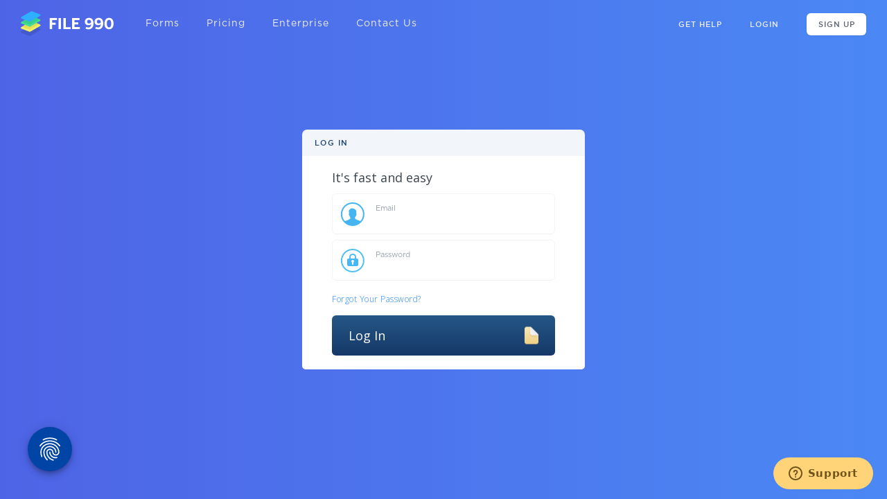

--- FILE ---
content_type: text/css
request_url: https://app.file990.org/css/core.css
body_size: 29077
content:
@charset "UTF-8";@import url(https://fonts.googleapis.com/css?family=Open+Sans:300,400,600,700);input[type=number],input[type=password],input[type=text],textarea{-webkit-appearance:none}article,aside,figure,footer,header,hgroup,hr,nav,section{display:block}.btn,.center{text-align:center}.clear,.clear:after,.clearfix:after,.ui.buttons:after,footer,header,section{clear:both}.btn,.dropzone,.dropzone *,.sweet-alert input,header,header .hamburger-menu{box-sizing:border-box}.ui.modal>.content>.image,.ui.modal>[class*="top aligned"]{-ms-grid-row-align:top;align-self:top}a,abbr,address,article,aside,audio,b,blockquote,body,body div,caption,cite,code,dd,del,dfn,dl,dt,em,fieldset,figure,footer,form,h1,h2,h3,h4,h5,h6,header,hgroup,html,i,iframe,img,ins,kbd,label,legend,li,mark,menu,nav,object,ol,p,pre,q,samp,section,small,span,strong,sub,sup,table,tbody,td,tfoot,th,thead,time,tr,ul,var,video{margin:0;padding:0;border:0;outline:0;font-size:100%;vertical-align:baseline;background:0 0}ol,ul{margin:15px 0 15px 30px}html{overflow-y:scroll}ul{list-style:disc}ol{list-style:decimal}table{border-collapse:collapse;border-spacing:0}td,td img{vertical-align:top}button,input,select,textarea{margin:0;outline:0}button::-moz-focus-inner,input::-moz-focus-inner{padding:0;border:0}input,select{vertical-align:middle}input[type=checkbox],input[type=radio]{margin:1px 4px 4px 0}textarea{overflow:auto;resize:vertical}button,input[type=submit]{width:auto;overflow:visible}.ie7 input[type=button],.ie7 input[type=reset],.ie7 input[type=submit]{-webkit-filter:chroma(color=#000000);filter:chroma(color=#000000)}button,input[type=button],input[type=submit]{cursor:pointer;border-radius:0;-webkit-appearance:none}blockquote,q{quotes:none}blockquote:after,blockquote:before,q:after,q:before{content:'';content:none}del{text-decoration:line-through}.ui.button,a,a.ajax-link{text-decoration:none}abbr[title],dfn[title]{border-bottom:1px dotted #000;cursor:help}small{font-size:85%}strong{font-weight:700}sub,sup{font-size:75%;line-height:0;position:relative}.clear,hr{font-size:0;line-height:0}sup{top:-.5em}sub{bottom:-.25em}hr{height:1px;border:0;border-top:1px solid #ccc;margin:1em 0;padding:0}code,kbd,pre,samp{font-family:monospace,sans-serif}pre{white-space:pre;white-space:pre-wrap;white-space:pre-line;word-wrap:break-word}.clear{height:0}.center{margin-left:auto;margin-right:auto}.pointer{cursor:pointer}.hidden{display:none!important}.invisible{margin:0!important;max-height:0;opacity:0;padding:0!important;visibility:hidden}.visuallyhidden{border:0;clip:rect(0 0 0 0);height:1px;margin:-1px;overflow:hidden;padding:0;position:absolute;width:1px}.btn,.btn:before{border-radius:6px}.visuallyhidden.focusable:active,.visuallyhidden.focusable:focus{clip:auto;height:auto;margin:0;overflow:visible;position:static;width:auto}.clear:after,.clear:before,.clearfix:after,.clearfix:before{content:" ";display:table}.btn{display:inline-block;padding:0 10px;height:58px;color:#fff;font:18px/56px "Open Sans",Arial,Helvetica,sans-serif;position:relative;background:#255786;background:linear-gradient(to bottom,#255786 0,#153868 100%)}.btn:before{content:'';display:block;position:absolute;top:0;bottom:0;left:0;right:0;opacity:0;transition:opacity .2s ease-out}.btn.btn-green:before,.btn.btn-grey:before,.btn.btn-ultramarine:before,.btn.btn-white:before{content:none}.btn span{position:relative;z-index:2}.btn:hover,.btn:hover:before{opacity:1}table.filings-table .contacts-block .edit-icon-link:hover,table.filings-table .number .edit-icon-link:hover,table.groups-table .contacts-block .edit-icon-link:hover,table.groups-table .number .edit-icon-link:hover,table.headquarters-table .contacts-block .edit-icon-link:hover,table.headquarters-table .number .edit-icon-link:hover,table.never-table .contacts-block .edit-icon-link:hover,table.never-table .number .edit-icon-link:hover,table.no-entry-table .contacts-block .edit-icon-link:hover,table.no-entry-table .number .edit-icon-link:hover,table.revoked-table .contacts-block .edit-icon-link:hover,table.revoked-table .number .edit-icon-link:hover{opacity:.7}.btn.btn-white{background:#fff;box-shadow:0 1px 2px rgba(52,63,81,.1);color:#5A6571;transition:.3s}.btn.btn-green,.btn.btn-green:hover{background:#2FBECB}.btn.btn-white:hover{-webkit-transform:scale(1.07);transform:scale(1.07)}.btn.btn-ultramarine{background:#4b88f4;background:linear-gradient(to bottom,#4b88f4 0,#4e64e6 100%)}.btn.btn-ultramarine:hover{background:#4e64e6;background:linear-gradient(to bottom,#4e64e6 0,#4b88f4 100%)}.btn.btn-grey,.btn.btn-grey:hover{background:#C8CED9}.btn.btn-small{height:36px;font:normal normal 11px/36px gothampromedium,"Open Sans",Arial,Helvetica,sans-serif;letter-spacing:1px;text-transform:uppercase;padding:0 25px}.btn.btn-medium{height:46px;font-size:16px;line-height:44px}.btn.btn-fullwidth{padding:0;width:100%}.btn.btn-with-icon{text-align:left;position:relative;padding:0 24px}.btn.btn-with-icon i{position:absolute;right:24px;top:50%;-webkit-transform:translate(0,-50%);transform:translate(0,-50%);z-index:2}.btn.btn-with-icon-left{text-align:left;position:relative;padding:0 14px 0 40px}.btn.btn-with-icon-left i{position:absolute;left:14px;top:50%;-webkit-transform:translate(0,-50%);transform:translate(0,-50%);z-index:2}.btn.btn-with-icon-left i.icon-doc{width:13px;height:16px;background-size:13px 16px}.btn.btn-fixedwidth{width:300px}.btn.btn-with-shadow{box-shadow:0 4px 6px rgba(34,69,96,.2)}.btn.btn-with-margin{margin-left:20px}.btn.next-button{float:right}@media (max-width:767px){.btn{height:44px;line-height:42px}.btn.btn-with-icon{padding:0 18px}.btn.btn-with-icon i{right:17px}.btn.btn-with-icon i.icon-doc{background-size:15px 19px;width:15px;height:19px}}table.filings-table,table.groups-table,table.headquarters-table,table.never-table,table.no-entry-table,table.revoked-table{width:100%}table.filings-table td,table.filings-table th,table.groups-table td,table.groups-table th,table.headquarters-table td,table.headquarters-table th,table.never-table td,table.never-table th,table.no-entry-table td,table.no-entry-table th,table.revoked-table td,table.revoked-table th{padding:20px}table.filings-table td.align-right,table.filings-table th.align-right,table.groups-table td.align-right,table.groups-table th.align-right,table.headquarters-table td.align-right,table.headquarters-table th.align-right,table.never-table td.align-right,table.never-table th.align-right,table.no-entry-table td.align-right,table.no-entry-table th.align-right,table.revoked-table td.align-right,table.revoked-table th.align-right{text-align:right}table.filings-table td:first-child,table.filings-table th:first-child,table.groups-table td:first-child,table.groups-table th:first-child,table.headquarters-table td:first-child,table.headquarters-table th:first-child,table.never-table td:first-child,table.never-table th:first-child,table.no-entry-table td:first-child,table.no-entry-table th:first-child,table.revoked-table td:first-child,table.revoked-table th:first-child{padding-left:23px}table.filings-table th,table.groups-table th,table.headquarters-table th,table.never-table th,table.no-entry-table th,table.revoked-table th{color:#95A1AE;font:normal normal 11px/1 gothampromedium,"Open Sans",Arial,Helvetica,sans-serif;padding:11px 20px;text-align:left;text-transform:uppercase}table.filings-table td,table.groups-table td,table.headquarters-table td,table.never-table td,table.no-entry-table td,table.revoked-table td{border-top:1px solid rgba(223,231,242,.35);vertical-align:top}table.filings-table .number,table.groups-table .number,table.headquarters-table .number,table.never-table .number,table.no-entry-table .number,table.revoked-table .number{font-family:gothampromedium,"Open Sans",Arial,Helvetica,sans-serif}table.filings-table .number .edit-icon-link,table.groups-table .number .edit-icon-link,table.headquarters-table .number .edit-icon-link,table.never-table .number .edit-icon-link,table.no-entry-table .number .edit-icon-link,table.revoked-table .number .edit-icon-link{display:inline-block;margin-left:3px;vertical-align:baseline}table.filings-table .contacts-block,table.groups-table .contacts-block,table.headquarters-table .contacts-block,table.never-table .contacts-block,table.no-entry-table .contacts-block,table.revoked-table .contacts-block{background:#F1FBFC;border-radius:4px;cursor:pointer;margin-top:-7px;position:relative;padding:4px 12px}table.filings-table .contacts-block:hover,table.groups-table .contacts-block:hover,table.headquarters-table .contacts-block:hover,table.never-table .contacts-block:hover,table.no-entry-table .contacts-block:hover,table.revoked-table .contacts-block:hover{background:#E1F1FA}table.filings-table .contacts-block.no-bg,table.groups-table .contacts-block.no-bg,table.headquarters-table .contacts-block.no-bg,table.never-table .contacts-block.no-bg,table.no-entry-table .contacts-block.no-bg,table.revoked-table .contacts-block.no-bg{background:0 0}table.filings-table .contacts-block .edit-icon-link,table.groups-table .contacts-block .edit-icon-link,table.headquarters-table .contacts-block .edit-icon-link,table.never-table .contacts-block .edit-icon-link,table.no-entry-table .contacts-block .edit-icon-link,table.revoked-table .contacts-block .edit-icon-link{position:absolute;right:8px;top:9px}table.filings-table .contacts-block ul.contacts-list,table.groups-table .contacts-block ul.contacts-list,table.headquarters-table .contacts-block ul.contacts-list,table.never-table .contacts-block ul.contacts-list,table.no-entry-table .contacts-block ul.contacts-list,table.revoked-table .contacts-block ul.contacts-list{list-style:none;margin:0}table.filings-table .contacts-block ul.contacts-list li,table.groups-table .contacts-block ul.contacts-list li,table.headquarters-table .contacts-block ul.contacts-list li,table.never-table .contacts-block ul.contacts-list li,table.no-entry-table .contacts-block ul.contacts-list li,table.revoked-table .contacts-block ul.contacts-list li{color:#46505B;font-family:gothampromedium,"Open Sans",Arial,Helvetica,sans-serif;font-size:11px;margin-bottom:3px;padding-left:15px;position:relative}table.filings-table .contacts-block ul.contacts-list li:last-child,table.groups-table .contacts-block ul.contacts-list li:last-child,table.headquarters-table .contacts-block ul.contacts-list li:last-child,table.never-table .contacts-block ul.contacts-list li:last-child,table.no-entry-table .contacts-block ul.contacts-list li:last-child,table.revoked-table .contacts-block ul.contacts-list li:last-child{margin-bottom:0}table.filings-table .contacts-block ul.contacts-list li:before,table.groups-table .contacts-block ul.contacts-list li:before,table.headquarters-table .contacts-block ul.contacts-list li:before,table.never-table .contacts-block ul.contacts-list li:before,table.no-entry-table .contacts-block ul.contacts-list li:before,table.revoked-table .contacts-block ul.contacts-list li:before{background:#46505B;border-radius:50%;content:'';display:block;height:4px;left:0;position:absolute;top:10px;width:4px}table.filings-table .contacts-block ul.contacts-list li a,table.groups-table .contacts-block ul.contacts-list li a,table.headquarters-table .contacts-block ul.contacts-list li a,table.never-table .contacts-block ul.contacts-list li a,table.no-entry-table .contacts-block ul.contacts-list li a,table.revoked-table .contacts-block ul.contacts-list li a{color:#1E80ED;font-family:gothamproregular,"Open Sans",Arial,Helvetica,sans-serif}table.filings-table label.checkbox,table.groups-table label.checkbox,table.headquarters-table label.checkbox,table.never-table label.checkbox,table.no-entry-table label.checkbox,table.revoked-table label.checkbox{display:inline-block}table.filings-table .groupname,table.groups-table .groupname,table.headquarters-table .groupname,table.never-table .groupname,table.no-entry-table .groupname,table.revoked-table .groupname{padding-left:35px;position:relative}table.filings-table .groupname .status-icon,table.groups-table .groupname .status-icon,table.headquarters-table .groupname .status-icon,table.never-table .groupname .status-icon,table.no-entry-table .groupname .status-icon,table.revoked-table .groupname .status-icon{background-size:20px 26px;height:26px;left:0;position:absolute;-webkit-transform:translate(0,-50%);transform:translate(0,-50%);top:50%;width:20px}.module-groups{max-width:1350px;width:100%;background:#fff;box-shadow:0 4px 6px rgba(34,69,96,.07);border-radius:6px}.module-groups .module-groups-head{background:#F2F6FB;border-radius:5px 5px 0 0}.module-groups .module-groups-head .module-groups-top{padding:18px 20px;position:relative}.module-groups .module-groups-head .module-groups-top label.for-input{border-left:1px solid #E8EEF3;display:inline-block;height:100%;margin-bottom:0;margin-left:15px;width:180px;vertical-align:middle}.module-groups .module-groups-head .module-groups-top label.for-input i{left:20px}.module-groups .module-groups-head .module-groups-top label.for-input input{background:0 0;border:0;height:100%;line-height:54px;padding-left:45px;padding-right:0}.module-groups .module-groups-head .module-groups-bottom{border-top:1px solid #E8EEF3;border-bottom:1px solid #E8EEF3;padding:11px 20px}.module-groups .module-groups-head .module-groups-bottom label.for-input{margin-bottom:0}.module-groups .module-groups-head .module-groups-bottom label.for-input input{border-width:2px;height:35px;line-height:35px;padding-bottom:0;padding-left:40px;padding-top:0}.module-groups .module-groups-head .checkbox-module{margin-bottom:0;padding-left:0}.module-groups .module-groups-head .checkbox-module:after{clear:both;content:'';display:block;width:100%}.module-groups .module-groups-head .checkbox-module label.checkbox{display:block;float:left;font-family:gothamproregular,"Open Sans",Arial,Helvetica,sans-serif;margin-bottom:0;margin-right:18px}.module-groups .module-groups-head .right-panel{height:100%;position:absolute;right:0;text-align:right;top:0;white-space:nowrap;z-index:10}.module-groups .module-groups-head .tags-module{display:inline-block;vertical-align:middle}.module-groups .module-groups-head .actions-wrap{border-left:1px solid #E8EEF3;border-radius:0 5px 0 0;box-sizing:border-box;display:inline-block;height:100%;margin-left:15px;text-align:center;white-space:normal;width:115px;vertical-align:middle}.module-groups .module-groups-head .actions-wrap.active{background:#1E80ED}.module-groups .module-groups-head .actions-wrap.active .actions-link{color:#fff;opacity:1}.module-groups .module-groups-head .actions-wrap.active .actions-link:after{background-position:0 -5px}.module-groups .module-groups-head .actions-wrap .actions-link{color:#505A66;display:inline-block;line-height:54px;opacity:.35;position:relative;padding-right:15px}.module-groups .module-groups-head .actions-wrap .actions-link:after{background:url(/images/icons/arrow-down.png) no-repeat;content:'';display:block;height:5px;position:absolute;right:0;top:50%;-webkit-transform:translate(0,-50%);transform:translate(0,-50%);width:8px}.module-groups .module-groups-head .actions-wrap .actions-link:hover{opacity:1}.module-groups .module-groups-head .actions-wrap .actions-block{background:#fff;border-radius:4px;box-shadow:0 12px 20px rgba(27,29,36,.15);display:none;margin-top:12px;position:absolute;right:14px;text-align:left;top:100%;width:334px;z-index:50}.module-groups .module-groups-head .actions-wrap .actions-block:before{border-color:transparent transparent #fff;border-style:solid;border-width:0 6px 12px;bottom:100%;content:'';display:block;position:absolute;right:36px}.module-groups .module-groups-head .actions-wrap .actions-block ul.actions-list{list-style:none;margin:0}.module-groups .module-groups-head .actions-wrap .actions-block ul.actions-list li{border-bottom:1px solid #E8EEF3;padding:20px 16px}.module-groups .module-groups-head .actions-wrap .actions-block ul.actions-list li:last-child{border-bottom:0}.module-groups .module-groups-head .actions-wrap .actions-block ul.actions-list li a{color:#7F92AC;display:inline-block;font:normal normal 12px/31px gothampromedium,"Open Sans",Arial,Helvetica,sans-serif;padding-left:48px;position:relative;text-transform:uppercase}.module-groups .module-groups-head .actions-wrap .actions-block ul.actions-list li a i{left:0;position:absolute;top:50%;-webkit-transform:translate(0,-50%);transform:translate(0,-50%)}.tags-module .tag:before,header .logo{top:50%;-webkit-transform:translate(0,-50%)}.module-groups .module-groups-head .actions-wrap .actions-block ul.actions-list li a i.icon-mail{background-size:37px 28px;height:28px;margin-top:1px;width:37px}.module-groups .module-groups-head .actions-wrap .actions-block ul.actions-list li .text{color:#7A8B9C;font:normal normal 12px/16px gothamproregular,"Open Sans",Arial,Helvetica,sans-serif;margin-bottom:6px;padding-left:48px;padding-right:30px}.module-groups .module-groups-body{border-width:0 0 5px 5px;padding:20px 0}.module-groups .module-groups-body.hq-body{max-height:600px;overflow-y:scroll}.module-groups .module-groups-body.no-padding{padding:10px 0 0}.module-groups .module-groups-body .groups-total{font:600 20px/36px "Open Sans",Arial,Helvetica,sans-serif;margin-bottom:6px;padding:0 23px}.tags-module .tag{background:#E7EDF3;border-radius:4px;color:#627A8E;display:inline-block;font:normal normal 11px/29px gothampromedium,"Open Sans",Arial,Helvetica,sans-serif;height:29px;margin-left:8px;padding:0 13px 0 22px;position:relative;text-transform:uppercase;vertical-align:top}.tags-module .tag:before{border-radius:50%;background:#627A8E;content:'';display:block;height:4px;left:11px;margin-top:-1px;position:absolute;transform:translate(0,-50%);width:4px}.grey-bg:before,header{left:0;top:0;width:100%}.tags-module .tag input[type=checkbox]{border:0;cursor:pointer;display:block;height:100%;left:0;margin:0;opacity:0;padding:0;position:absolute;top:0;width:100%}.tags-module .tag:hover{background:rgba(231,237,243,.7);color:#505A66}.tags-module .tag:hover:before{background:#505A66}.tags-module .tag.checked{background:#1E80EC;color:#fff}.tags-module .tag.checked:before{background:#fff}.tags-module .tag.tag-orange.checked{background:#FC9A7E}.gradient-bg{background:#4e64e6;background:linear-gradient(to right,#4e64e6 0,#4b88f4 100%);filter:progid:DXImageTransform.Microsoft.gradient(startColorstr='#4e64e6', endColorstr='#4b88f4', GradientType=1)}.grey-bg{background:#E5EAED;position:relative}.grey-bg:before,header,header .logo{position:absolute}.grey-bg:before{content:'';display:block;height:100%;opacity:.9;background-image:radial-gradient(ellipse farthest-corner at 25% 25%,#fff 0,#e8ecee 100%)}header{height:68px;z-index:50}header.header-color .enter-block .login-link,header.header-color nav ul.menu-list>li a{color:#5A6571}header .logo{text-transform:uppercase;font:normal normal 18px/1 gothamproblack,"Open Sans",Arial,Helvetica,sans-serif;color:#000;left:30px;transform:translate(0,-50%);width:134px;display:block}header .enter-block,header nav{-webkit-transform:translate(0,-50%);position:absolute;top:50%}header .logo:hover{opacity:1}header .logo img{width:134px;height:36px;display:block}header nav{transform:translate(0,-50%);left:210px;z-index:50}header nav ul.menu-list{list-style:none;margin:-4px 0 0}header nav ul.menu-list>li{display:inline-block;margin-right:35px;vertical-align:top}header nav ul.menu-list>li a{color:#efefef;font:normal normal 14px/1 gothamproregular,"Open Sans",Arial,Helvetica,sans-serif;letter-spacing:1px}header .enter-block .btn,header .enter-block a.login-link{font:normal normal 11px/32px gothampromedium,"Open Sans",Arial,Helvetica,sans-serif;text-transform:uppercase;letter-spacing:1px}header nav ul.menu-list>li a:hover{opacity:.7}header .hamburger-block .hamburger-link:hover,header nav ul.menu-list>li a.current{opacity:1}header .enter-block{transform:translate(0,-50%);right:30px}header .enter-block a.login-link{color:#efefef;margin-right:36px}header .enter-block .btn{height:32px;line-height:32px;padding:0;vertical-align:middle;width:86px}header .hamburger-block{-webkit-transform:translate(0,-50%);transform:translate(0,-50%);display:none;position:absolute;right:25px;top:50%;z-index:2000}header .hamburger-block .hamburger-link{display:block;height:12px;padding:10px 0;position:relative;width:27px}header .hamburger-block .hamburger-link:after,header .hamburger-block .hamburger-link:before{background:#000;content:'';display:block;height:2px;left:0;position:absolute;top:10px;transition:.5s;width:27px}header .hamburger-block .hamburger-link:after{top:20px}header .hamburger-block .hamburger-link.open:after,header .hamburger-block .hamburger-link.open:before{top:10px;transform:rotate(45deg);-webkit-transform:rotate(45deg)}header .hamburger-block .hamburger-link.open:after{top:10px;transform:rotate(-45deg);-webkit-transform:rotate(-45deg)}header .hamburger-menu{background:#fff;display:none;left:0;position:absolute;text-align:center;width:100%;z-index:1500}header .hamburger-menu.open ul{opacity:1;top:0}header .hamburger-menu ul{list-style:none;margin:0;opacity:0;padding:40px 0 30px;position:relative;top:-20px;transition:.5s}header .hamburger-menu ul li{margin:20px 0}header .hamburger-menu ul li a{font:normal normal 18px/32px "Open Sans",Arial,Helvetica,sans-serif;color:#505A66}header .hamburger-menu ul li a:hover{color:#06C2C7;opacity:1}header .right-block{-webkit-transform:translate(0,-50%);transform:translate(0,-50%);position:absolute;right:30px;top:50%;white-space:nowrap}header .right-block .help-link{color:#fff;font:normal normal 11px/1 gothampromedium,"Open Sans",Arial,Helvetica,sans-serif;letter-spacing:1px;text-transform:uppercase;vertical-align:middle}header .right-block .account-wrap{display:inline-block;margin-left:35px;position:relative;vertical-align:middle}header .right-block .account-wrap .account-link{color:#fff;display:block;font:normal normal 12px/1 gothampromedium,"Open Sans",Arial,Helvetica,sans-serif;padding-right:15px;position:relative}header .right-block .account-wrap .account-link:after{-webkit-transform:translate(0,-50%);transform:translate(0,-50%);content:'';display:block;width:8px;height:5px;background:url(/images/arrow-down.png) no-repeat;background-size:8px 10px;position:absolute;top:50%;transition:.2s;right:0}header .right-block .account-wrap .account-link.active:after{margin-top:-3px;right:1px;transform:rotate(180deg);-webkit-transform:rotate(180deg)}header .right-block .account-wrap .account-block{background:#fff;border-radius:4px;box-shadow:0 12px 20px rgba(27,29,36,.15);display:none;margin-top:20px;padding-bottom:15px;position:absolute;right:0;text-align:center;top:100%;white-space:normal;width:230px}.dropzone .dz-preview,footer .copyright,footer nav{top:50%;position:absolute}header .right-block .account-wrap .account-block:before{-webkit-transform:translate(-50%,0);transform:translate(-50%,0);border-color:transparent transparent #F2F6FB;border-style:solid;border-width:0 7px 11px;bottom:100%;content:'';display:block;height:0;left:50%;position:absolute;width:0}header .right-block .account-wrap .account-block .user-panel{margin-bottom:12px;text-align:left}header .right-block .account-wrap .account-block.filings{width:350px;right:-125px;padding-bottom:0}header .right-block .account-wrap .account-block.filings .user-panel{margin-bottom:0}header .right-block .account-wrap .account-block .signout-link{color:#505A66;font:normal normal 11px/24px gothampromedium,"Open Sans",Arial,Helvetica,sans-serif;letter-spacing:1px;text-transform:uppercase}@media (max-width:767px){header .logo{left:25px}header .enter-block,header nav{display:none}header .hamburger-block{display:block}}footer{width:100%;position:absolute;height:101px;bottom:0;left:0;overflow:hidden}.wrapper-dark footer .copyright,.wrapper-dark footer nav ul.menu-list li a{color:#fff}footer .copyright{color:#71859D;left:30px;-webkit-transform:translate(0,-50%);transform:translate(0,-50%)}footer nav{left:50%;-webkit-transform:translate(-50%,-50%);transform:translate(-50%,-50%)}footer nav ul.menu-list{margin:0;list-style:none;white-space:nowrap}footer nav ul.menu-list li{margin:0 27px;display:inline-block;vertical-align:top}footer nav ul.menu-list li a{text-transform:uppercase;font:normal normal 11px/15px gothampromedium,"Open Sans",Arial,Helvetica,sans-serif;color:#5A6571;letter-spacing:1px}footer nav ul.menu-list li a:hover{opacity:.7}@media (max-width:767px){footer{display:none}}.dropzone.dz-clickable{cursor:pointer}.dropzone.dz-clickable *{cursor:default}.dropzone.dz-clickable .dz-message,.dropzone.dz-clickable .dz-message *{cursor:pointer}.dropzone.dz-started .dz-message{display:none}.dropzone.dz-drag-hover{border-style:solid}.dropzone.dz-drag-hover .dz-message{opacity:.5}.dropzone .dz-message{text-align:center}.dropzone .dz-preview{-webkit-transform:translate(-50%,-50%);transform:translate(-50%,-50%);display:inline-block;left:50%;min-height:100px;vertical-align:top}.dropzone .dz-preview.dz-file-preview .dz-image{background:rgba(187,237,240,.2);border-radius:10px}.dropzone .dz-preview.dz-file-preview .dz-details{opacity:1}.dropzone .dz-preview.dz-image-preview{background:#fff}.dropzone .dz-preview.dz-image-preview .dz-details{transition:opacity .2s linear;-webkit-transition:opacity .2s linear}.dropzone .dz-preview.dz-error:hover .dz-error-message{pointer-events:auto}.dropzone .dz-preview.dz-processing .dz-progress{opacity:1;transition:all .2s linear}.dropzone .dz-preview.dz-complete .dz-progress{opacity:0;transition:opacity .4s ease-in;-webkit-transition:opacity .4s ease-in}.dropzone .dz-preview:not(.dz-processing) .dz-progress{animation:pulse 6s ease infinite;-webkit-animation:pulse 6s ease infinite}.dropzone .dz-preview .dz-remove{border:none;color:#1E80ED;cursor:pointer;display:block;font-size:12px;text-align:center}.dropzone .dz-preview .dz-details{color:rgba(0,0,0,.9);font-size:13px;left:0;line-height:150%;max-width:100%;min-width:100%;opacity:0;padding:2em 1em;position:absolute;text-align:center;top:0;z-index:20}.dropzone .dz-preview .dz-details .dz-size{margin-bottom:15px}.dropzone .dz-preview .dz-details .dz-size span{font-size:12px}.dropzone .dz-preview .dz-details .dz-size span strong{font-weight:400;font-family:gothampromedium,"Open Sans",Arial,Helvetica,sans-serif}.dropzone .dz-preview .dz-details .dz-filename{white-space:nowrap}.dropzone .dz-preview .dz-details .dz-filename:hover span{background-color:rgba(255,255,255,.8)}.dropzone .dz-preview .dz-details .dz-filename:not(:hover){overflow:hidden;text-overflow:ellipsis}.dropzone .dz-preview .dz-details .dz-filename span{background-color:rgba(255,255,255,.4);border-radius:3px;padding:5px}.dropzone .dz-preview .dz-image{border-radius:10px;display:block;height:120px;overflow:hidden;position:relative;width:120px;z-index:10}.dropzone .dz-preview .dz-image img{display:block}.dropzone .dz-preview .dz-error-mark,.dropzone .dz-preview .dz-success-mark{display:none;left:50%;margin-left:-27px;margin-top:-27px;opacity:0;pointer-events:none;position:absolute;top:50%;z-index:500}.dropzone .dz-preview .dz-success-mark svg{display:block;height:54px;width:54px}.dropzone .dz-preview .dz-progress{background:rgba(255,255,255,.9);border-radius:8px;height:16px;left:50%;margin-left:-40px;margin-top:-8px;opacity:1;overflow:hidden;pointer-events:none;position:absolute;top:50%;width:80px;z-index:1000;-webkit-transform:scale(1)}.dropzone .dz-preview .dz-progress .dz-upload{background:#333;background:linear-gradient(to bottom,#666,#444);bottom:0;left:0;position:absolute;top:0;transition:width .3s ease-in-out;width:0;-webkit-transition:width .3s ease-in-out}.dropzone .dz-preview .dz-error-message{background:#be2626;background:linear-gradient(to bottom,#be2626,#a92222);border-radius:8px;color:#fff;display:none;font-size:13px;left:-10px;opacity:0;padding:.5em 1.2em;pointer-events:none;position:absolute;top:130px;transition:opacity .3s ease;width:140px;z-index:1000;-webkit-transition:opacity .3s ease}.dropzone .dz-preview .dz-error-message:after{border-bottom:6px solid #be2626;border-left:6px solid transparent;border-right:6px solid transparent;content:'';height:0;left:64px;position:absolute;top:-6px;width:0}.sweet-alert,.sweet-overlay{position:fixed;display:none}body.stop-scrolling{height:100%;overflow:hidden}.sweet-overlay{background-color:#000;-ms-filter:"progid:DXImageTransform.Microsoft.Alpha(Opacity=40)";background-color:rgba(0,0,0,.4);left:0;right:0;top:0;bottom:0;z-index:10000}.sweet-alert{background-color:#fff;font-family:'Open Sans','Helvetica Neue',Helvetica,Arial,sans-serif;width:478px;padding:17px;border-radius:5px;text-align:center;left:50%;top:50%;margin-left:-256px;margin-top:-200px;overflow:hidden;z-index:99999}@media all and (max-width:540px){.sweet-alert{width:auto;margin-left:0;margin-right:0;left:15px;right:15px}}.sweet-alert h2{color:#575757;font-size:30px;text-align:center;font-weight:600;text-transform:none;position:relative;margin:25px 0;padding:0;line-height:40px;display:block}.sweet-alert p{color:#797979;font-size:16px;font-weight:300;position:relative;text-align:inherit;float:none;margin:0;padding:0;line-height:normal}.sweet-alert fieldset{border:none;position:relative}.sweet-alert .sa-error-container{background-color:#f1f1f1;margin-left:-17px;margin-right:-17px;overflow:hidden;padding:0 10px;max-height:0;webkit-transition:padding .15s,max-height .15s;transition:padding .15s,max-height .15s}.sweet-alert .sa-error-container.show{padding:10px 0;max-height:100px;webkit-transition:padding .2s,max-height .2s;transition:padding .25s,max-height .25s}.sweet-alert .sa-error-container .icon{display:inline-block;width:24px;height:24px;border-radius:50%;background-color:#ea7d7d;color:#fff;line-height:24px;text-align:center;margin-right:3px}.sweet-alert .sa-error-container p{display:inline-block}.sweet-alert .sa-input-error{position:absolute;top:29px;right:26px;width:20px;height:20px;opacity:0;-webkit-transform:scale(.5);transform:scale(.5);-webkit-transform-origin:50% 50%;transform-origin:50% 50%;transition:all .1s}.sweet-alert .sa-input-error::after,.sweet-alert .sa-input-error::before{content:"";width:20px;height:6px;background-color:#f06e57;border-radius:3px;position:absolute;top:50%;margin-top:-4px;left:50%;margin-left:-9px}.sweet-alert .sa-input-error::before{-webkit-transform:rotate(-45deg);transform:rotate(-45deg)}.sweet-alert .sa-input-error::after{-webkit-transform:rotate(45deg);transform:rotate(45deg)}.sweet-alert .sa-input-error.show{opacity:1;-webkit-transform:scale(1);transform:scale(1)}.sweet-alert input{width:100%;border-radius:3px;border:1px solid #d7d7d7;height:43px;margin-top:10px;margin-bottom:17px;font-size:18px;box-shadow:inset 0 1px 1px rgba(0,0,0,.06);padding:0 12px;display:none;transition:all .3s}.sweet-alert input:focus{outline:0;box-shadow:0 0 3px #c4e6f5;border:1px solid #b4dbed}.sweet-alert input:focus::-moz-placeholder{transition:opacity .3s 30ms ease;opacity:.5}.sweet-alert input:focus:-ms-input-placeholder{transition:opacity .3s 30ms ease;opacity:.5}.sweet-alert input:focus::-webkit-input-placeholder{transition:opacity .3s 30ms ease;opacity:.5}.sweet-alert input::-moz-placeholder{color:#bdbdbd}.sweet-alert input::-ms-clear{display:none}.sweet-alert input:-ms-input-placeholder{color:#bdbdbd}.sweet-alert input::-webkit-input-placeholder{color:#bdbdbd}.sweet-alert.show-input input{display:block}.sweet-alert .sa-confirm-button-container{display:inline-block;position:relative}.sweet-alert .la-ball-fall{position:absolute;left:50%;top:50%;margin-left:-27px;margin-top:4px;opacity:0;visibility:hidden}.sweet-alert button{background-color:#8CD4F5;color:#fff;border:none;box-shadow:none;font-size:17px;font-weight:500;border-radius:5px;padding:10px 32px;margin:26px 5px 0;cursor:pointer}.sweet-alert button:focus{outline:0;box-shadow:0 0 2px rgba(128,179,235,.5),inset 0 0 0 1px rgba(0,0,0,.05)}.sweet-alert button:hover{background-color:#7ecff4}.sweet-alert button:active{background-color:#5dc2f1}.sweet-alert button.cancel{background-color:#C1C1C1}.sweet-alert button.cancel:hover{background-color:#b9b9b9}.sweet-alert button.cancel:active{background-color:#a8a8a8}.sweet-alert button.cancel:focus{box-shadow:rgba(197,205,211,.8) 0 0 2px,rgba(0,0,0,.0470588) 0 0 0 1px inset!important}.sweet-alert button[disabled]{opacity:.6;cursor:default}.sweet-alert button.confirm[disabled]{color:transparent}.sweet-alert button.confirm[disabled]~.la-ball-fall{opacity:1;visibility:visible;transition-delay:0s}.sweet-alert button::-moz-focus-inner{border:0}.sweet-alert[data-has-cancel-button=false] button{box-shadow:none!important}.sweet-alert[data-has-confirm-button=false][data-has-cancel-button=false]{padding-bottom:40px}.sweet-alert .sa-icon{width:80px;height:80px;border:4px solid gray;border-radius:50%;margin:20px auto;padding:0;position:relative;box-sizing:content-box}.sweet-alert .sa-icon.sa-error{border-color:#F27474}.sweet-alert .sa-icon.sa-error .sa-x-mark{position:relative;display:block}.sweet-alert .sa-icon.sa-error .sa-line{position:absolute;height:5px;width:47px;background-color:#F27474;display:block;top:37px;border-radius:2px}.sweet-alert .sa-icon.sa-error .sa-line.sa-left{-webkit-transform:rotate(45deg);transform:rotate(45deg);left:17px}.sweet-alert .sa-icon.sa-error .sa-line.sa-right{-webkit-transform:rotate(-45deg);transform:rotate(-45deg);right:16px}.sweet-alert .sa-icon.sa-warning{border-color:#F8BB86}.sweet-alert .sa-icon.sa-warning .sa-body{position:absolute;width:5px;height:47px;left:50%;top:10px;border-radius:2px;margin-left:-2px;background-color:#F8BB86}.sweet-alert .sa-icon.sa-warning .sa-dot{position:absolute;width:7px;height:7px;border-radius:50%;margin-left:-3px;left:50%;bottom:10px;background-color:#F8BB86}.sweet-alert .sa-icon.sa-info::after,.sweet-alert .sa-icon.sa-info::before{content:"";background-color:#C9DAE1;left:50%;position:absolute}.sweet-alert .sa-icon.sa-info{border-color:#C9DAE1}.sweet-alert .sa-icon.sa-info::before{width:5px;height:29px;bottom:17px;border-radius:2px;margin-left:-2px}.sweet-alert .sa-icon.sa-info::after{width:7px;height:7px;border-radius:50%;margin-left:-3px;top:19px}.sweet-alert .sa-icon.sa-success{border-color:#A5DC86}.sweet-alert .sa-icon.sa-success::after,.sweet-alert .sa-icon.sa-success::before{content:'';position:absolute;width:60px;height:120px;background:#fff}.sweet-alert .sa-icon.sa-success::before{border-radius:120px 0 0 120px;top:-7px;left:-33px;-webkit-transform:rotate(-45deg);transform:rotate(-45deg);-webkit-transform-origin:60px 60px;transform-origin:60px 60px}.sweet-alert .sa-icon.sa-success::after{border-radius:0 120px 120px 0;top:-11px;left:30px;-webkit-transform:rotate(-45deg);transform:rotate(-45deg);-webkit-transform-origin:0 60px;transform-origin:0 60px}.sweet-alert .sa-icon.sa-success .sa-placeholder{width:80px;height:80px;border:4px solid rgba(165,220,134,.2);border-radius:50%;box-sizing:content-box;position:absolute;left:-4px;top:-4px;z-index:2}.sweet-alert .sa-icon.sa-success .sa-fix{width:5px;height:90px;background-color:#fff;position:absolute;left:28px;top:8px;z-index:1;-webkit-transform:rotate(-45deg);transform:rotate(-45deg)}.sweet-alert .sa-icon.sa-success .sa-line{height:5px;background-color:#A5DC86;display:block;border-radius:2px;position:absolute;z-index:2}.sweet-alert .sa-icon.sa-success .sa-line.sa-tip{width:25px;left:14px;top:46px;-webkit-transform:rotate(45deg);transform:rotate(45deg)}.sweet-alert .sa-icon.sa-success .sa-line.sa-long{width:47px;right:8px;top:38px;-webkit-transform:rotate(-45deg);transform:rotate(-45deg)}.sweet-alert .sa-icon.sa-custom{background-size:contain;border-radius:0;border:none;background-position:center center;background-repeat:no-repeat}@-webkit-keyframes showSweetAlert{0%{transform:scale(.7);-webkit-transform:scale(.7)}45%{transform:scale(1.05);-webkit-transform:scale(1.05)}80%{transform:scale(.95);-webkit-transform:scale(.95)}100%{transform:scale(1);-webkit-transform:scale(1)}}@keyframes showSweetAlert{0%{transform:scale(.7);-webkit-transform:scale(.7)}45%{transform:scale(1.05);-webkit-transform:scale(1.05)}80%{transform:scale(.95);-webkit-transform:scale(.95)}100%{transform:scale(1);-webkit-transform:scale(1)}}@-webkit-keyframes hideSweetAlert{0%{transform:scale(1);-webkit-transform:scale(1)}100%{transform:scale(.5);-webkit-transform:scale(.5)}}@keyframes hideSweetAlert{0%{transform:scale(1);-webkit-transform:scale(1)}100%{transform:scale(.5);-webkit-transform:scale(.5)}}@-webkit-keyframes slideFromTop{0%{top:0}100%{top:50%}}@keyframes slideFromTop{0%{top:0}100%{top:50%}}@-webkit-keyframes slideToTop{0%{top:50%}100%{top:0}}@keyframes slideToTop{0%{top:50%}100%{top:0}}@-webkit-keyframes slideFromBottom{0%{top:70%}100%{top:50%}}@keyframes slideFromBottom{0%{top:70%}100%{top:50%}}@-webkit-keyframes slideToBottom{0%{top:50%}100%{top:70%}}@keyframes slideToBottom{0%{top:50%}100%{top:70%}}.showSweetAlert[data-animation=pop]{-webkit-animation:showSweetAlert .3s;animation:showSweetAlert .3s}.showSweetAlert[data-animation=none]{-webkit-animation:none;animation:none}.showSweetAlert[data-animation=slide-from-top]{-webkit-animation:slideFromTop .3s;animation:slideFromTop .3s}.showSweetAlert[data-animation=slide-from-bottom]{-webkit-animation:slideFromBottom .3s;animation:slideFromBottom .3s}.hideSweetAlert[data-animation=pop]{-webkit-animation:hideSweetAlert .2s;animation:hideSweetAlert .2s}.hideSweetAlert[data-animation=none]{-webkit-animation:none;animation:none}.hideSweetAlert[data-animation=slide-from-top]{-webkit-animation:slideToTop .4s;animation:slideToTop .4s}.hideSweetAlert[data-animation=slide-from-bottom]{-webkit-animation:slideToBottom .3s;animation:slideToBottom .3s}@-webkit-keyframes animateSuccessTip{0%,54%{width:0;left:1px;top:19px}70%{width:50px;left:-8px;top:37px}84%{width:17px;left:21px;top:48px}100%{width:25px;left:14px;top:45px}}@keyframes animateSuccessTip{0%,54%{width:0;left:1px;top:19px}70%{width:50px;left:-8px;top:37px}84%{width:17px;left:21px;top:48px}100%{width:25px;left:14px;top:45px}}@-webkit-keyframes animateSuccessLong{0%,65%{width:0;right:46px;top:54px}84%{width:55px;right:0;top:35px}100%{width:47px;right:8px;top:38px}}@keyframes animateSuccessLong{0%,65%{width:0;right:46px;top:54px}84%{width:55px;right:0;top:35px}100%{width:47px;right:8px;top:38px}}@-webkit-keyframes rotatePlaceholder{0%,5%{transform:rotate(-45deg);-webkit-transform:rotate(-45deg)}100%,12%{transform:rotate(-405deg);-webkit-transform:rotate(-405deg)}}@keyframes rotatePlaceholder{0%,5%{transform:rotate(-45deg);-webkit-transform:rotate(-45deg)}100%,12%{transform:rotate(-405deg);-webkit-transform:rotate(-405deg)}}.animateSuccessTip{-webkit-animation:animateSuccessTip .75s;animation:animateSuccessTip .75s}.animateSuccessLong{-webkit-animation:animateSuccessLong .75s;animation:animateSuccessLong .75s}.sa-icon.sa-success.animate::after{-webkit-animation:rotatePlaceholder 4.25s ease-in;animation:rotatePlaceholder 4.25s ease-in}@-webkit-keyframes animateErrorIcon{0%{transform:rotateX(100deg);-webkit-transform:rotateX(100deg);opacity:0}100%{transform:rotateX(0);-webkit-transform:rotateX(0);opacity:1}}@keyframes animateErrorIcon{0%{transform:rotateX(100deg);-webkit-transform:rotateX(100deg);opacity:0}100%{transform:rotateX(0);-webkit-transform:rotateX(0);opacity:1}}.animateErrorIcon{-webkit-animation:animateErrorIcon .5s;animation:animateErrorIcon .5s}@-webkit-keyframes animateXMark{0%,50%{transform:scale(.4);-webkit-transform:scale(.4);margin-top:26px;opacity:0}80%{transform:scale(1.15);-webkit-transform:scale(1.15);margin-top:-6px}100%{transform:scale(1);-webkit-transform:scale(1);margin-top:0;opacity:1}}@keyframes animateXMark{0%,50%{transform:scale(.4);-webkit-transform:scale(.4);margin-top:26px;opacity:0}80%{transform:scale(1.15);-webkit-transform:scale(1.15);margin-top:-6px}100%{transform:scale(1);-webkit-transform:scale(1);margin-top:0;opacity:1}}.animateXMark{-webkit-animation:animateXMark .5s;animation:animateXMark .5s}@-webkit-keyframes pulseWarning{0%{border-color:#F8D486}100%{border-color:#F8BB86}}@keyframes pulseWarning{0%{border-color:#F8D486}100%{border-color:#F8BB86}}.pulseWarning{-webkit-animation:pulseWarning .75s infinite alternate;animation:pulseWarning .75s infinite alternate}@-webkit-keyframes pulseWarningIns{0%{background-color:#F8D486}100%{background-color:#F8BB86}}@keyframes pulseWarningIns{0%{background-color:#F8D486}100%{background-color:#F8BB86}}.pulseWarningIns{-webkit-animation:pulseWarningIns .75s infinite alternate;animation:pulseWarningIns .75s infinite alternate}@-webkit-keyframes rotate-loading{0%{-webkit-transform:rotate(0);transform:rotate(0)}100%{-webkit-transform:rotate(360deg);transform:rotate(360deg)}}@keyframes rotate-loading{0%{-webkit-transform:rotate(0);transform:rotate(0)}100%{-webkit-transform:rotate(360deg);transform:rotate(360deg)}}.sweet-alert .sa-icon.sa-error .sa-line.sa-left{-ms-transform:rotate(45deg)\9}.sweet-alert .sa-icon.sa-error .sa-line.sa-right{-ms-transform:rotate(-45deg)\9}.sweet-alert .sa-icon.sa-success{border-color:transparent\9}.sweet-alert .sa-icon.sa-success .sa-line.sa-tip{-ms-transform:rotate(45deg)\9}.sweet-alert .sa-icon.sa-success .sa-line.sa-long{-ms-transform:rotate(-45deg)\9}/*!
 * Load Awesome v1.1.0 (http://github.danielcardoso.net/load-awesome/)
 * Copyright 2015 Daniel Cardoso <@DanielCardoso>
 * Licensed under MIT
 */.la-ball-fall,.la-ball-fall>div{position:relative;box-sizing:border-box}.la-ball-fall{display:block;font-size:0;color:#fff;width:54px;height:18px}.la-ball-fall.la-dark{color:#333}.la-ball-fall>div{display:inline-block;float:none;background-color:currentColor;border:0 solid currentColor;width:10px;height:10px;margin:4px;border-radius:100%;opacity:0;-webkit-animation:ball-fall 1s ease-in-out infinite;animation:ball-fall 1s ease-in-out infinite}.la-ball-fall>div:nth-child(1){-webkit-animation-delay:-.2s;animation-delay:-.2s}.la-ball-fall>div:nth-child(2){-webkit-animation-delay:-.1s;animation-delay:-.1s}.la-ball-fall>div:nth-child(3){-webkit-animation-delay:0s;animation-delay:0s}.la-ball-fall.la-sm{width:26px;height:8px}.la-ball-fall.la-sm>div{width:4px;height:4px;margin:2px}.la-ball-fall.la-2x{width:108px;height:36px}.la-ball-fall.la-2x>div{width:20px;height:20px;margin:8px}.la-ball-fall.la-3x{width:162px;height:54px}.la-ball-fall.la-3x>div{width:30px;height:30px;margin:12px}@-webkit-keyframes ball-fall{0%{opacity:0;-webkit-transform:translateY(-145%);transform:translateY(-145%)}10%,90%{opacity:.5}20%,80%{opacity:1;-webkit-transform:translateY(0);transform:translateY(0)}100%{opacity:0;-webkit-transform:translateY(145%);transform:translateY(145%)}}@keyframes ball-fall{0%{opacity:0;-webkit-transform:translateY(-145%);transform:translateY(-145%)}10%,90%{opacity:.5}20%,80%{opacity:1;-webkit-transform:translateY(0);transform:translateY(0)}100%{opacity:0;-webkit-transform:translateY(145%);transform:translateY(145%)}}.calendly-badge-widget,.calendly-badge-widget *,.calendly-inline-widget,.calendly-inline-widget *,.calendly-overlay,.calendly-overlay *{font-size:16px;line-height:1.2em}.calendly-badge-widget iframe,.calendly-inline-widget iframe,.calendly-overlay iframe{display:inline;width:100%;height:100%}.calendly-popup-content{position:relative}.calendly-popup-content.mobile{-webkit-overflow-scrolling:touch;overflow-y:auto}.calendly-overlay{position:fixed;top:0;left:0;right:0;bottom:0;overflow:hidden;z-index:9999;background-color:#a5a5a5;background-color:rgba(31,31,31,.4)}.calendly-overlay .calendly-close-overlay{position:absolute;top:0;left:0;right:0;bottom:0}.calendly-overlay .calendly-popup{box-sizing:border-box;position:absolute;top:50%;left:50%;-webkit-transform:translateY(-50%) translateX(-50%);transform:translateY(-50%) translateX(-50%);width:80%;min-width:901px;max-width:1000px;height:90%;max-height:680px;background-color:#fff}.calendly-overlay .calendly-popup .calendly-popup-content{height:100%}.calendly-overlay .calendly-popup .calendly-popup-close{position:absolute;top:0;right:-24px;color:#fff;font-size:24px;cursor:pointer}.calendly-overlay .calendly-popup .calendly-popup-close:before{content:"×"}.calendly-badge-widget{position:fixed;right:20px;bottom:15px;z-index:9998}.calendly-badge-widget .calendly-badge-content{display:table-cell;width:auto;height:45px;padding:0 30px;border-radius:25px;box-shadow:rgba(0,0,0,.25) 0 2px 5px;font-family:sans-serif;text-align:center;vertical-align:middle;font-weight:700;font-size:14px;color:#fff;cursor:pointer}.ui.button,.ui.modal>.header{font-family:Lato,'Helvetica Neue',Arial,Helvetica,sans-serif}.calendly-badge-widget .calendly-badge-content.white{color:#666a73}.calendly-badge-widget .calendly-badge-content span{display:block;font-size:12px;font-weight:100}@media screen and (max-width:975px){.calendly-overlay .calendly-popup{position:fixed;top:50px;left:0;right:0;bottom:0;-webkit-transform:none;transform:none;width:100%;height:auto;min-width:0;max-height:none}.calendly-overlay .calendly-popup .calendly-popup-content{background-color:#fff}.calendly-overlay .calendly-popup .calendly-popup-close{top:-50px;right:14px;font-size:40px}}.spinner{position:absolute;top:50%;left:0;right:0;-webkit-transform:translateY(-50%);transform:translateY(-50%);text-align:center;z-index:-1}.spinner>div{display:inline-block;width:18px;height:18px;background-color:#e1e1e1;border-radius:50%;vertical-align:middle;-webkit-animation:bouncedelay 1.4s infinite ease-in-out;animation:bouncedelay 1.4s infinite ease-in-out;-webkit-animation-fill-mode:both;animation-fill-mode:both}.spinner .bounce1{-webkit-animation-delay:-.32s;animation-delay:-.32s}.spinner .bounce2{-webkit-animation-delay:-.16s;animation-delay:-.16s}@-webkit-keyframes bouncedelay{0%,100%,80%{-webkit-transform:scale(0)}40%{-webkit-transform:scale(1)}}@keyframes bouncedelay{0%,100%,80%{-webkit-transform:scale(0);transform:scale(0)}40%{-webkit-transform:scale(1);transform:scale(1)}}/*!
 * # Semantic UI 2.2.8 - Modal
 * http://github.com/semantic-org/semantic-ui/
 *
 *
 * Released under the MIT license
 * http://opensource.org/licenses/MIT
 *
 */.ui.modal{display:none;position:fixed;z-index:1001;top:50%;left:50%;text-align:left;background:#fff;border:none;box-shadow:1px 3px 3px 0 rgba(0,0,0,.2),1px 3px 15px 2px rgba(0,0,0,.2);-webkit-transform-origin:50% 25%;transform-origin:50% 25%;border-radius:.28571429rem;-webkit-user-select:text;-moz-user-select:text;-ms-user-select:text;user-select:text;will-change:top,left,margin,transform,opacity}.ui.modal>.icon:first-child+*,.ui.modal>:first-child:not(.icon){border-top-left-radius:.28571429rem;border-top-right-radius:.28571429rem}.ui.modal>:last-child{border-bottom-left-radius:.28571429rem;border-bottom-right-radius:.28571429rem}.ui.modal>.close{cursor:pointer;position:absolute;top:-2.5rem;right:-2.5rem;z-index:1;opacity:.8;font-size:1.25em;color:#fff;width:2.25rem;height:2.25rem;padding:.625rem 0 0}.ui.modal>.close:hover{opacity:1}.ui.modal>.header{display:block;background:#fff;margin:0;padding:1.25rem 1.5rem;box-shadow:none;color:rgba(0,0,0,.85);border-bottom:1px solid rgba(34,36,38,.15)}.ui.modal>.header:not(.ui){font-size:1.42857143rem;line-height:1.28571429em;font-weight:700}.ui.modal>.content{display:block;width:100%;font-size:1em;line-height:1.4;padding:1.5rem;background:#fff}.ui.modal>.image.content{display:-webkit-box;display:flex;-webkit-box-orient:horizontal;-webkit-box-direction:normal;flex-direction:row}.ui.modal>.content>.image{display:block;-webkit-box-flex:0;flex:0 1 auto;width:''}.ui.modal>[class*="middle aligned"]{-ms-grid-row-align:middle;align-self:middle}.ui.modal>[class*=stretched]{-ms-grid-row-align:stretch;align-self:stretch}.ui.modal>.content>.description{display:block;-webkit-box-flex:1;flex:1 0 auto;min-width:0;-ms-grid-row-align:top;align-self:top}.ui.modal>.content>.icon+.description,.ui.modal>.content>.image+.description{-webkit-box-flex:0;flex:0 1 auto;min-width:'';width:auto;padding-left:2em}.ui.modal>.content>.image>i.icon{margin:0;opacity:1;width:auto;line-height:1;font-size:8rem}.ui.modal>.actions{background:#f9fafb;padding:1rem;border-top:1px solid rgba(34,36,38,.15);text-align:right}.ui.basic.modal,.ui.basic.modal>.actions,.ui.basic.modal>.content,.ui.basic.modal>.header{background-color:transparent}.ui.modal .actions>.button{margin-left:.75em}@media only screen and (max-width:767px){.ui.modal{width:95%;margin:0 0 0 -47.5%}}@media only screen and (min-width:768px){.ui.modal{width:88%;margin:0 0 0 -44%}}@media only screen and (min-width:992px){.ui.modal{width:850px;margin:0 0 0 -425px}}@media only screen and (min-width:1200px){.ui.modal{width:900px;margin:0 0 0 -450px}}@media only screen and (min-width:1920px){.ui.modal{width:950px;margin:0 0 0 -475px}}@media only screen and (max-width:991px){.ui.modal>.header{padding-right:2.25rem}.ui.modal>.close{top:1.0535rem;right:1rem;color:rgba(0,0,0,.87)}}@media only screen and (max-width:767px){.ui.modal>.header{padding:.75rem 2.25rem .75rem 1rem!important}.ui.modal>.content{display:block;padding:1rem!important}.ui.modal>.close{top:.5rem!important;right:.5rem!important}.ui.modal .image.content{-webkit-box-orient:vertical;-webkit-box-direction:normal;flex-direction:column}.ui.modal .content>.image{display:block;max-width:100%;margin:0 auto!important;text-align:center;padding:0 0 1rem!important}.ui.modal>.content>.image>i.icon{font-size:5rem;text-align:center}.ui.modal .content>.description{display:block;width:100%!important;margin:0!important;padding:1rem 0!important;box-shadow:none}.ui.modal>.actions{padding:1rem 1rem 0!important}.ui.modal .actions>.button,.ui.modal .actions>.buttons{margin-bottom:1rem}}.ui.inverted.dimmer>.ui.modal{box-shadow:1px 3px 10px 2px rgba(0,0,0,.2)}.ui.basic.modal{border:none;border-radius:0;box-shadow:none!important;color:#fff}.ui.basic.modal>.header{color:#fff}.ui.basic.modal>.close{top:1rem;right:1.5rem}.ui.inverted.dimmer>.basic.modal{color:rgba(0,0,0,.87)}.ui.inverted.dimmer>.ui.basic.modal>.header{color:rgba(0,0,0,.85)}.ui.active.modal{display:block}.scrolling.dimmable.dimmed{overflow:hidden}.scrolling.dimmable.dimmed>.dimmer{overflow:auto;-webkit-overflow-scrolling:touch}.scrolling.dimmable>.dimmer{position:fixed}.modals.dimmer .ui.scrolling.modal{position:static!important;margin:3.5rem auto!important}.scrolling.undetached.dimmable.dimmed{overflow:auto;-webkit-overflow-scrolling:touch}.animating.dimmable:not(body),.dimmed.dimmable:not(body),.scrolling.undetached.dimmable.dimmed>.dimmer,body.animating.in.dimmable,body.dimmed.dimmable{overflow:hidden}.scrolling.undetached.dimmable .ui.scrolling.modal{position:absolute;left:50%;margin-top:3.5rem!important}.undetached.dimmable.dimmed>.pusher{z-index:auto}@media only screen and (max-width:991px){.ui.basic.modal>.close{color:#fff}.modals.dimmer .ui.scrolling.modal{margin-top:1rem!important;margin-bottom:1rem!important}}.ui.fullscreen.modal{width:95%!important;left:2.5%!important;margin:1em auto}.ui.dimmer,.ui.fullscreen.scrolling.modal{left:0!important}.ui.fullscreen.modal>.header{padding-right:2.25rem}.ui.fullscreen.modal>.close{top:1.0535rem;right:1rem;color:rgba(0,0,0,.87)}.ui.modal{font-size:1rem}.ui.small.modal>.header:not(.ui){font-size:1.3em}@media only screen and (max-width:767px){.ui.small.modal{width:95%;margin:0 0 0 -47.5%}}@media only screen and (min-width:768px){.ui.small.modal{width:70.4%;margin:0 0 0 -35.2%}}@media only screen and (min-width:992px){.ui.small.modal{width:680px;margin:0 0 0 -340px}}@media only screen and (min-width:1200px){.ui.small.modal{width:720px;margin:0 0 0 -360px}}@media only screen and (min-width:1920px){.ui.small.modal{width:760px;margin:0 0 0 -380px}}.ui.large.modal>.header{font-size:1.6em}@media only screen and (max-width:767px){.ui.large.modal{width:95%;margin:0 0 0 -47.5%}}@media only screen and (min-width:768px){.ui.large.modal{width:88%;margin:0 0 0 -44%}}@media only screen and (min-width:992px){.ui.large.modal{width:1020px;margin:0 0 0 -510px}}@media only screen and (min-width:1200px){.ui.large.modal{width:1080px;margin:0 0 0 -540px}}@media only screen and (min-width:1920px){.ui.large.modal{width:1140px;margin:0 0 0 -570px}}/*!
  * # Semantic UI 2.2.8 - Dimmer
  * http://github.com/semantic-org/semantic-ui/
  *
  *
  * Released under the MIT license
  * http://opensource.org/licenses/MIT
  *
  */.dimmable:not(.body){position:relative}.ui.dimmer{display:none;position:absolute;top:0!important;width:100%;height:100%;text-align:center;vertical-align:middle;background-color:rgba(0,0,0,.85);opacity:0;line-height:1;-webkit-animation-fill-mode:both;animation-fill-mode:both;-webkit-animation-duration:.5s;animation-duration:.5s;transition:background-color .5s linear;-webkit-user-select:none;-moz-user-select:none;-ms-user-select:none;user-select:none;will-change:opacity;z-index:1000}.ui.dimmer>.content{width:100%;height:100%;display:table;-webkit-user-select:text;-moz-user-select:text;-ms-user-select:text;user-select:text}.ui.dimmer>.content>*{display:table-cell;vertical-align:middle;color:#fff}.dimmed.dimmable>.ui.animating.dimmer,.dimmed.dimmable>.ui.visible.dimmer,.ui.active.dimmer,.ui.simple.dimmer{display:block;opacity:1}.ui.segment>.ui.dimmer{border-radius:inherit!important}.ui.disabled.dimmer{width:0!important;height:0!important}.ui.page.dimmer{position:fixed;-webkit-transform-style:'';transform-style:'';-webkit-perspective:2000px;perspective:2000px;-webkit-transform-origin:center center;transform-origin:center center}body.dimmable>.dimmer{position:fixed}.blurring.dimmable>:not(.dimmer){-webkit-filter:blur(0) grayscale(0);filter:blur(0) grayscale(0);transition:.8s -webkit-filter ease;transition:.8s filter ease;transition:.8s filter ease,.8s -webkit-filter ease}.blurring.dimmed.dimmable>:not(.dimmer){-webkit-filter:blur(5px) grayscale(.7);filter:blur(5px) grayscale(.7)}.blurring.dimmable>.dimmer{background-color:rgba(0,0,0,.6)}.blurring.dimmable>.inverted.dimmer{background-color:rgba(255,255,255,.6)}.ui.dimmer>.top.aligned.content>*{vertical-align:top}.ui.dimmer>.bottom.aligned.content>*{vertical-align:bottom}.ui.inverted.dimmer{background-color:rgba(255,255,255,.85)}.ui.inverted.dimmer>.content>*{color:#fff}.ui.simple.dimmer{overflow:hidden;width:0;height:0%;z-index:-100;background-color:transparent}.dimmed.dimmable>.ui.simple.dimmer{overflow:visible;opacity:1;width:100%;height:100%;background-color:rgba(0,0,0,.85);z-index:1}.ui.simple.inverted.dimmer{background-color:rgba(255,255,255,0)}.dimmed.dimmable>.ui.simple.inverted.dimmer{background-color:rgba(255,255,255,.85)}/*!
   * # Semantic UI 2.2.9 - Transition
   * http://github.com/semantic-org/semantic-ui/
   *
   *
   * Released under the MIT license
   * http://opensource.org/licenses/MIT
   *
   */.transition{-webkit-animation-iteration-count:1;animation-iteration-count:1;-webkit-animation-duration:.3s;animation-duration:.3s;-webkit-animation-timing-function:ease;animation-timing-function:ease;-webkit-animation-fill-mode:both;animation-fill-mode:both}.animating.transition{-webkit-backface-visibility:hidden;backface-visibility:hidden;visibility:visible!important}.loading.transition{position:absolute;top:-99999px;left:-99999px}.hidden.transition{display:none;visibility:hidden}.visible.transition{display:block!important;visibility:visible!important}.disabled.transition{-webkit-animation-play-state:paused;animation-play-state:paused}.looping.transition{-webkit-animation-iteration-count:infinite;animation-iteration-count:infinite}.transition.browse{-webkit-animation-duration:.5s;animation-duration:.5s}.transition.browse.in{-webkit-animation-name:browseIn;animation-name:browseIn}.transition.browse.left.out,.transition.browse.out{-webkit-animation-name:browseOutLeft;animation-name:browseOutLeft}.transition.browse.right.out{-webkit-animation-name:browseOutRight;animation-name:browseOutRight}@-webkit-keyframes browseIn{0%{-webkit-transform:scale(.8) translateZ(0);transform:scale(.8) translateZ(0);z-index:-1}10%{-webkit-transform:scale(.8) translateZ(0);transform:scale(.8) translateZ(0);z-index:-1;opacity:.7}80%{-webkit-transform:scale(1.05) translateZ(0);transform:scale(1.05) translateZ(0);opacity:1;z-index:999}100%{-webkit-transform:scale(1) translateZ(0);transform:scale(1) translateZ(0);z-index:999}}@keyframes browseIn{0%{-webkit-transform:scale(.8) translateZ(0);transform:scale(.8) translateZ(0);z-index:-1}10%{-webkit-transform:scale(.8) translateZ(0);transform:scale(.8) translateZ(0);z-index:-1;opacity:.7}80%{-webkit-transform:scale(1.05) translateZ(0);transform:scale(1.05) translateZ(0);opacity:1;z-index:999}100%{-webkit-transform:scale(1) translateZ(0);transform:scale(1) translateZ(0);z-index:999}}@-webkit-keyframes browseOutLeft{0%{z-index:999;-webkit-transform:translateX(0) rotateY(0) rotateX(0);transform:translateX(0) rotateY(0) rotateX(0)}50%{z-index:-1;-webkit-transform:translateX(-105%) rotateY(35deg) rotateX(10deg) translateZ(-10px);transform:translateX(-105%) rotateY(35deg) rotateX(10deg) translateZ(-10px)}80%{opacity:1}100%{z-index:-1;-webkit-transform:translateX(0) rotateY(0) rotateX(0) translateZ(-10px);transform:translateX(0) rotateY(0) rotateX(0) translateZ(-10px);opacity:0}}@keyframes browseOutLeft{0%{z-index:999;-webkit-transform:translateX(0) rotateY(0) rotateX(0);transform:translateX(0) rotateY(0) rotateX(0)}50%{z-index:-1;-webkit-transform:translateX(-105%) rotateY(35deg) rotateX(10deg) translateZ(-10px);transform:translateX(-105%) rotateY(35deg) rotateX(10deg) translateZ(-10px)}80%{opacity:1}100%{z-index:-1;-webkit-transform:translateX(0) rotateY(0) rotateX(0) translateZ(-10px);transform:translateX(0) rotateY(0) rotateX(0) translateZ(-10px);opacity:0}}@-webkit-keyframes browseOutRight{0%{z-index:999;-webkit-transform:translateX(0) rotateY(0) rotateX(0);transform:translateX(0) rotateY(0) rotateX(0)}50%{z-index:1;-webkit-transform:translateX(105%) rotateY(35deg) rotateX(10deg) translateZ(-10px);transform:translateX(105%) rotateY(35deg) rotateX(10deg) translateZ(-10px)}80%{opacity:1}100%{z-index:1;-webkit-transform:translateX(0) rotateY(0) rotateX(0) translateZ(-10px);transform:translateX(0) rotateY(0) rotateX(0) translateZ(-10px);opacity:0}}@keyframes browseOutRight{0%{z-index:999;-webkit-transform:translateX(0) rotateY(0) rotateX(0);transform:translateX(0) rotateY(0) rotateX(0)}50%{z-index:1;-webkit-transform:translateX(105%) rotateY(35deg) rotateX(10deg) translateZ(-10px);transform:translateX(105%) rotateY(35deg) rotateX(10deg) translateZ(-10px)}80%{opacity:1}100%{z-index:1;-webkit-transform:translateX(0) rotateY(0) rotateX(0) translateZ(-10px);transform:translateX(0) rotateY(0) rotateX(0) translateZ(-10px);opacity:0}}.drop.transition{-webkit-transform-origin:top center;transform-origin:top center;-webkit-animation-duration:.4s;animation-duration:.4s;-webkit-animation-timing-function:cubic-bezier(.34,1.61,.7,1);animation-timing-function:cubic-bezier(.34,1.61,.7,1)}.drop.transition.in{-webkit-animation-name:dropIn;animation-name:dropIn}.drop.transition.out{-webkit-animation-name:dropOut;animation-name:dropOut}@-webkit-keyframes dropIn{0%{opacity:0;-webkit-transform:scale(0);transform:scale(0)}100%{opacity:1;-webkit-transform:scale(1);transform:scale(1)}}@keyframes dropIn{0%{opacity:0;-webkit-transform:scale(0);transform:scale(0)}100%{opacity:1;-webkit-transform:scale(1);transform:scale(1)}}@-webkit-keyframes dropOut{0%{opacity:1;-webkit-transform:scale(1);transform:scale(1)}100%{opacity:0;-webkit-transform:scale(0);transform:scale(0)}}@keyframes dropOut{0%{opacity:1;-webkit-transform:scale(1);transform:scale(1)}100%{opacity:0;-webkit-transform:scale(0);transform:scale(0)}}.transition.fade.in{-webkit-animation-name:fadeIn;animation-name:fadeIn}.transition[class*="fade up"].in{-webkit-animation-name:fadeInUp;animation-name:fadeInUp}.transition[class*="fade down"].in{-webkit-animation-name:fadeInDown;animation-name:fadeInDown}.transition[class*="fade left"].in{-webkit-animation-name:fadeInLeft;animation-name:fadeInLeft}.transition[class*="fade right"].in{-webkit-animation-name:fadeInRight;animation-name:fadeInRight}.transition.fade.out{-webkit-animation-name:fadeOut;animation-name:fadeOut}.transition[class*="fade up"].out{-webkit-animation-name:fadeOutUp;animation-name:fadeOutUp}.transition[class*="fade down"].out{-webkit-animation-name:fadeOutDown;animation-name:fadeOutDown}.transition[class*="fade left"].out{-webkit-animation-name:fadeOutLeft;animation-name:fadeOutLeft}.transition[class*="fade right"].out{-webkit-animation-name:fadeOutRight;animation-name:fadeOutRight}@-webkit-keyframes fadeIn{0%{opacity:0}100%{opacity:1}}@keyframes fadeIn{0%{opacity:0}100%{opacity:1}}@-webkit-keyframes fadeInUp{0%{opacity:0;-webkit-transform:translateY(10%);transform:translateY(10%)}100%{opacity:1;-webkit-transform:translateY(0);transform:translateY(0)}}@keyframes fadeInUp{0%{opacity:0;-webkit-transform:translateY(10%);transform:translateY(10%)}100%{opacity:1;-webkit-transform:translateY(0);transform:translateY(0)}}@-webkit-keyframes fadeInDown{0%{opacity:0;-webkit-transform:translateY(-10%);transform:translateY(-10%)}100%{opacity:1;-webkit-transform:translateY(0);transform:translateY(0)}}@keyframes fadeInDown{0%{opacity:0;-webkit-transform:translateY(-10%);transform:translateY(-10%)}100%{opacity:1;-webkit-transform:translateY(0);transform:translateY(0)}}@-webkit-keyframes fadeInLeft{0%{opacity:0;-webkit-transform:translateX(10%);transform:translateX(10%)}100%{opacity:1;-webkit-transform:translateX(0);transform:translateX(0)}}@keyframes fadeInLeft{0%{opacity:0;-webkit-transform:translateX(10%);transform:translateX(10%)}100%{opacity:1;-webkit-transform:translateX(0);transform:translateX(0)}}@-webkit-keyframes fadeInRight{0%{opacity:0;-webkit-transform:translateX(-10%);transform:translateX(-10%)}100%{opacity:1;-webkit-transform:translateX(0);transform:translateX(0)}}@keyframes fadeInRight{0%{opacity:0;-webkit-transform:translateX(-10%);transform:translateX(-10%)}100%{opacity:1;-webkit-transform:translateX(0);transform:translateX(0)}}@-webkit-keyframes fadeOut{0%{opacity:1}100%{opacity:0}}@keyframes fadeOut{0%{opacity:1}100%{opacity:0}}@-webkit-keyframes fadeOutUp{0%{opacity:1;-webkit-transform:translateY(0);transform:translateY(0)}100%{opacity:0;-webkit-transform:translateY(5%);transform:translateY(5%)}}@keyframes fadeOutUp{0%{opacity:1;-webkit-transform:translateY(0);transform:translateY(0)}100%{opacity:0;-webkit-transform:translateY(5%);transform:translateY(5%)}}@-webkit-keyframes fadeOutDown{0%{opacity:1;-webkit-transform:translateY(0);transform:translateY(0)}100%{opacity:0;-webkit-transform:translateY(-5%);transform:translateY(-5%)}}@keyframes fadeOutDown{0%{opacity:1;-webkit-transform:translateY(0);transform:translateY(0)}100%{opacity:0;-webkit-transform:translateY(-5%);transform:translateY(-5%)}}@-webkit-keyframes fadeOutLeft{0%{opacity:1;-webkit-transform:translateX(0);transform:translateX(0)}100%{opacity:0;-webkit-transform:translateX(5%);transform:translateX(5%)}}@keyframes fadeOutLeft{0%{opacity:1;-webkit-transform:translateX(0);transform:translateX(0)}100%{opacity:0;-webkit-transform:translateX(5%);transform:translateX(5%)}}@-webkit-keyframes fadeOutRight{0%{opacity:1;-webkit-transform:translateX(0);transform:translateX(0)}100%{opacity:0;-webkit-transform:translateX(-5%);transform:translateX(-5%)}}@keyframes fadeOutRight{0%{opacity:1;-webkit-transform:translateX(0);transform:translateX(0)}100%{opacity:0;-webkit-transform:translateX(-5%);transform:translateX(-5%)}}.flip.transition.in,.flip.transition.out{-webkit-animation-duration:.6s;animation-duration:.6s}.horizontal.flip.transition.in{-webkit-animation-name:horizontalFlipIn;animation-name:horizontalFlipIn}.horizontal.flip.transition.out{-webkit-animation-name:horizontalFlipOut;animation-name:horizontalFlipOut}.vertical.flip.transition.in{-webkit-animation-name:verticalFlipIn;animation-name:verticalFlipIn}.vertical.flip.transition.out{-webkit-animation-name:verticalFlipOut;animation-name:verticalFlipOut}@-webkit-keyframes horizontalFlipIn{0%{-webkit-transform:perspective(2000px) rotateY(-90deg);transform:perspective(2000px) rotateY(-90deg);opacity:0}100%{-webkit-transform:perspective(2000px) rotateY(0);transform:perspective(2000px) rotateY(0);opacity:1}}@keyframes horizontalFlipIn{0%{-webkit-transform:perspective(2000px) rotateY(-90deg);transform:perspective(2000px) rotateY(-90deg);opacity:0}100%{-webkit-transform:perspective(2000px) rotateY(0);transform:perspective(2000px) rotateY(0);opacity:1}}@-webkit-keyframes verticalFlipIn{0%{-webkit-transform:perspective(2000px) rotateX(-90deg);transform:perspective(2000px) rotateX(-90deg);opacity:0}100%{-webkit-transform:perspective(2000px) rotateX(0);transform:perspective(2000px) rotateX(0);opacity:1}}@keyframes verticalFlipIn{0%{-webkit-transform:perspective(2000px) rotateX(-90deg);transform:perspective(2000px) rotateX(-90deg);opacity:0}100%{-webkit-transform:perspective(2000px) rotateX(0);transform:perspective(2000px) rotateX(0);opacity:1}}@-webkit-keyframes horizontalFlipOut{0%{-webkit-transform:perspective(2000px) rotateY(0);transform:perspective(2000px) rotateY(0);opacity:1}100%{-webkit-transform:perspective(2000px) rotateY(90deg);transform:perspective(2000px) rotateY(90deg);opacity:0}}@keyframes horizontalFlipOut{0%{-webkit-transform:perspective(2000px) rotateY(0);transform:perspective(2000px) rotateY(0);opacity:1}100%{-webkit-transform:perspective(2000px) rotateY(90deg);transform:perspective(2000px) rotateY(90deg);opacity:0}}@-webkit-keyframes verticalFlipOut{0%{-webkit-transform:perspective(2000px) rotateX(0);transform:perspective(2000px) rotateX(0);opacity:1}100%{-webkit-transform:perspective(2000px) rotateX(-90deg);transform:perspective(2000px) rotateX(-90deg);opacity:0}}@keyframes verticalFlipOut{0%{-webkit-transform:perspective(2000px) rotateX(0);transform:perspective(2000px) rotateX(0);opacity:1}100%{-webkit-transform:perspective(2000px) rotateX(-90deg);transform:perspective(2000px) rotateX(-90deg);opacity:0}}.scale.transition.in{-webkit-animation-name:scaleIn;animation-name:scaleIn}.scale.transition.out{-webkit-animation-name:scaleOut;animation-name:scaleOut}@-webkit-keyframes scaleIn{0%{opacity:0;-webkit-transform:scale(.8);transform:scale(.8)}100%{opacity:1;-webkit-transform:scale(1);transform:scale(1)}}@keyframes scaleIn{0%{opacity:0;-webkit-transform:scale(.8);transform:scale(.8)}100%{opacity:1;-webkit-transform:scale(1);transform:scale(1)}}@-webkit-keyframes scaleOut{0%{opacity:1;-webkit-transform:scale(1);transform:scale(1)}100%{opacity:0;-webkit-transform:scale(.9);transform:scale(.9)}}@keyframes scaleOut{0%{opacity:1;-webkit-transform:scale(1);transform:scale(1)}100%{opacity:0;-webkit-transform:scale(.9);transform:scale(.9)}}.transition.fly{-webkit-animation-duration:.6s;animation-duration:.6s;transition-timing-function:cubic-bezier(.215,.61,.355,1)}.transition.fly.in{-webkit-animation-name:flyIn;animation-name:flyIn}.transition[class*="fly up"].in{-webkit-animation-name:flyInUp;animation-name:flyInUp}.transition[class*="fly down"].in{-webkit-animation-name:flyInDown;animation-name:flyInDown}.transition[class*="fly left"].in{-webkit-animation-name:flyInLeft;animation-name:flyInLeft}.transition[class*="fly right"].in{-webkit-animation-name:flyInRight;animation-name:flyInRight}.transition.fly.out{-webkit-animation-name:flyOut;animation-name:flyOut}.transition[class*="fly up"].out{-webkit-animation-name:flyOutUp;animation-name:flyOutUp}.transition[class*="fly down"].out{-webkit-animation-name:flyOutDown;animation-name:flyOutDown}.transition[class*="fly left"].out{-webkit-animation-name:flyOutLeft;animation-name:flyOutLeft}.transition[class*="fly right"].out{-webkit-animation-name:flyOutRight;animation-name:flyOutRight}@-webkit-keyframes flyIn{0%{opacity:0;-webkit-transform:scale3d(.3,.3,.3);transform:scale3d(.3,.3,.3)}20%{-webkit-transform:scale3d(1.1,1.1,1.1);transform:scale3d(1.1,1.1,1.1)}40%{-webkit-transform:scale3d(.9,.9,.9);transform:scale3d(.9,.9,.9)}60%{opacity:1;-webkit-transform:scale3d(1.03,1.03,1.03);transform:scale3d(1.03,1.03,1.03)}80%{-webkit-transform:scale3d(.97,.97,.97);transform:scale3d(.97,.97,.97)}100%{opacity:1;-webkit-transform:scale3d(1,1,1);transform:scale3d(1,1,1)}}@keyframes flyIn{0%{opacity:0;-webkit-transform:scale3d(.3,.3,.3);transform:scale3d(.3,.3,.3)}20%{-webkit-transform:scale3d(1.1,1.1,1.1);transform:scale3d(1.1,1.1,1.1)}40%{-webkit-transform:scale3d(.9,.9,.9);transform:scale3d(.9,.9,.9)}60%{opacity:1;-webkit-transform:scale3d(1.03,1.03,1.03);transform:scale3d(1.03,1.03,1.03)}80%{-webkit-transform:scale3d(.97,.97,.97);transform:scale3d(.97,.97,.97)}100%{opacity:1;-webkit-transform:scale3d(1,1,1);transform:scale3d(1,1,1)}}@-webkit-keyframes flyInUp{0%{opacity:0;-webkit-transform:translate3d(0,1500px,0);transform:translate3d(0,1500px,0)}60%{opacity:1;-webkit-transform:translate3d(0,-20px,0);transform:translate3d(0,-20px,0)}75%{-webkit-transform:translate3d(0,10px,0);transform:translate3d(0,10px,0)}90%{-webkit-transform:translate3d(0,-5px,0);transform:translate3d(0,-5px,0)}100%{-webkit-transform:translate3d(0,0,0);transform:translate3d(0,0,0)}}@keyframes flyInUp{0%{opacity:0;-webkit-transform:translate3d(0,1500px,0);transform:translate3d(0,1500px,0)}60%{opacity:1;-webkit-transform:translate3d(0,-20px,0);transform:translate3d(0,-20px,0)}75%{-webkit-transform:translate3d(0,10px,0);transform:translate3d(0,10px,0)}90%{-webkit-transform:translate3d(0,-5px,0);transform:translate3d(0,-5px,0)}100%{-webkit-transform:translate3d(0,0,0);transform:translate3d(0,0,0)}}@-webkit-keyframes flyInDown{0%{opacity:0;-webkit-transform:translate3d(0,-1500px,0);transform:translate3d(0,-1500px,0)}60%{opacity:1;-webkit-transform:translate3d(0,25px,0);transform:translate3d(0,25px,0)}75%{-webkit-transform:translate3d(0,-10px,0);transform:translate3d(0,-10px,0)}90%{-webkit-transform:translate3d(0,5px,0);transform:translate3d(0,5px,0)}100%{-webkit-transform:none;transform:none}}@keyframes flyInDown{0%{opacity:0;-webkit-transform:translate3d(0,-1500px,0);transform:translate3d(0,-1500px,0)}60%{opacity:1;-webkit-transform:translate3d(0,25px,0);transform:translate3d(0,25px,0)}75%{-webkit-transform:translate3d(0,-10px,0);transform:translate3d(0,-10px,0)}90%{-webkit-transform:translate3d(0,5px,0);transform:translate3d(0,5px,0)}100%{-webkit-transform:none;transform:none}}@-webkit-keyframes flyInLeft{0%{opacity:0;-webkit-transform:translate3d(1500px,0,0);transform:translate3d(1500px,0,0)}60%{opacity:1;-webkit-transform:translate3d(-25px,0,0);transform:translate3d(-25px,0,0)}75%{-webkit-transform:translate3d(10px,0,0);transform:translate3d(10px,0,0)}90%{-webkit-transform:translate3d(-5px,0,0);transform:translate3d(-5px,0,0)}100%{-webkit-transform:none;transform:none}}@keyframes flyInLeft{0%{opacity:0;-webkit-transform:translate3d(1500px,0,0);transform:translate3d(1500px,0,0)}60%{opacity:1;-webkit-transform:translate3d(-25px,0,0);transform:translate3d(-25px,0,0)}75%{-webkit-transform:translate3d(10px,0,0);transform:translate3d(10px,0,0)}90%{-webkit-transform:translate3d(-5px,0,0);transform:translate3d(-5px,0,0)}100%{-webkit-transform:none;transform:none}}@-webkit-keyframes flyInRight{0%{opacity:0;-webkit-transform:translate3d(-1500px,0,0);transform:translate3d(-1500px,0,0)}60%{opacity:1;-webkit-transform:translate3d(25px,0,0);transform:translate3d(25px,0,0)}75%{-webkit-transform:translate3d(-10px,0,0);transform:translate3d(-10px,0,0)}90%{-webkit-transform:translate3d(5px,0,0);transform:translate3d(5px,0,0)}100%{-webkit-transform:none;transform:none}}@keyframes flyInRight{0%{opacity:0;-webkit-transform:translate3d(-1500px,0,0);transform:translate3d(-1500px,0,0)}60%{opacity:1;-webkit-transform:translate3d(25px,0,0);transform:translate3d(25px,0,0)}75%{-webkit-transform:translate3d(-10px,0,0);transform:translate3d(-10px,0,0)}90%{-webkit-transform:translate3d(5px,0,0);transform:translate3d(5px,0,0)}100%{-webkit-transform:none;transform:none}}@-webkit-keyframes flyOut{20%{-webkit-transform:scale3d(.9,.9,.9);transform:scale3d(.9,.9,.9)}50%,55%{opacity:1;-webkit-transform:scale3d(1.1,1.1,1.1);transform:scale3d(1.1,1.1,1.1)}100%{opacity:0;-webkit-transform:scale3d(.3,.3,.3);transform:scale3d(.3,.3,.3)}}@keyframes flyOut{20%{-webkit-transform:scale3d(.9,.9,.9);transform:scale3d(.9,.9,.9)}50%,55%{opacity:1;-webkit-transform:scale3d(1.1,1.1,1.1);transform:scale3d(1.1,1.1,1.1)}100%{opacity:0;-webkit-transform:scale3d(.3,.3,.3);transform:scale3d(.3,.3,.3)}}@-webkit-keyframes flyOutUp{20%{-webkit-transform:translate3d(0,10px,0);transform:translate3d(0,10px,0)}40%,45%{opacity:1;-webkit-transform:translate3d(0,-20px,0);transform:translate3d(0,-20px,0)}100%{opacity:0;-webkit-transform:translate3d(0,2000px,0);transform:translate3d(0,2000px,0)}}@keyframes flyOutUp{20%{-webkit-transform:translate3d(0,10px,0);transform:translate3d(0,10px,0)}40%,45%{opacity:1;-webkit-transform:translate3d(0,-20px,0);transform:translate3d(0,-20px,0)}100%{opacity:0;-webkit-transform:translate3d(0,2000px,0);transform:translate3d(0,2000px,0)}}@-webkit-keyframes flyOutDown{20%{-webkit-transform:translate3d(0,-10px,0);transform:translate3d(0,-10px,0)}40%,45%{opacity:1;-webkit-transform:translate3d(0,20px,0);transform:translate3d(0,20px,0)}100%{opacity:0;-webkit-transform:translate3d(0,-2000px,0);transform:translate3d(0,-2000px,0)}}@keyframes flyOutDown{20%{-webkit-transform:translate3d(0,-10px,0);transform:translate3d(0,-10px,0)}40%,45%{opacity:1;-webkit-transform:translate3d(0,20px,0);transform:translate3d(0,20px,0)}100%{opacity:0;-webkit-transform:translate3d(0,-2000px,0);transform:translate3d(0,-2000px,0)}}@-webkit-keyframes flyOutRight{20%{opacity:1;-webkit-transform:translate3d(20px,0,0);transform:translate3d(20px,0,0)}100%{opacity:0;-webkit-transform:translate3d(-2000px,0,0);transform:translate3d(-2000px,0,0)}}@keyframes flyOutRight{20%{opacity:1;-webkit-transform:translate3d(20px,0,0);transform:translate3d(20px,0,0)}100%{opacity:0;-webkit-transform:translate3d(-2000px,0,0);transform:translate3d(-2000px,0,0)}}@-webkit-keyframes flyOutLeft{20%{opacity:1;-webkit-transform:translate3d(-20px,0,0);transform:translate3d(-20px,0,0)}100%{opacity:0;-webkit-transform:translate3d(2000px,0,0);transform:translate3d(2000px,0,0)}}@keyframes flyOutLeft{20%{opacity:1;-webkit-transform:translate3d(-20px,0,0);transform:translate3d(-20px,0,0)}100%{opacity:0;-webkit-transform:translate3d(2000px,0,0);transform:translate3d(2000px,0,0)}}.transition.slide.in,.transition[class*="slide down"].in{-webkit-animation-name:slideInY;animation-name:slideInY;-webkit-transform-origin:top center;transform-origin:top center}.transition[class*="slide up"].in{-webkit-animation-name:slideInY;animation-name:slideInY;-webkit-transform-origin:bottom center;transform-origin:bottom center}.transition[class*="slide left"].in{-webkit-animation-name:slideInX;animation-name:slideInX;-webkit-transform-origin:center right;transform-origin:center right}.transition[class*="slide right"].in{-webkit-animation-name:slideInX;animation-name:slideInX;-webkit-transform-origin:center left;transform-origin:center left}.transition.slide.out,.transition[class*="slide down"].out{-webkit-animation-name:slideOutY;animation-name:slideOutY;-webkit-transform-origin:top center;transform-origin:top center}.transition[class*="slide up"].out{-webkit-animation-name:slideOutY;animation-name:slideOutY;-webkit-transform-origin:bottom center;transform-origin:bottom center}.transition[class*="slide left"].out{-webkit-animation-name:slideOutX;animation-name:slideOutX;-webkit-transform-origin:center right;transform-origin:center right}.transition[class*="slide right"].out{-webkit-animation-name:slideOutX;animation-name:slideOutX;-webkit-transform-origin:center left;transform-origin:center left}@-webkit-keyframes slideInY{0%{opacity:0;-webkit-transform:scaleY(0);transform:scaleY(0)}100%{opacity:1;-webkit-transform:scaleY(1);transform:scaleY(1)}}@keyframes slideInY{0%{opacity:0;-webkit-transform:scaleY(0);transform:scaleY(0)}100%{opacity:1;-webkit-transform:scaleY(1);transform:scaleY(1)}}@-webkit-keyframes slideInX{0%{opacity:0;-webkit-transform:scaleX(0);transform:scaleX(0)}100%{opacity:1;-webkit-transform:scaleX(1);transform:scaleX(1)}}@keyframes slideInX{0%{opacity:0;-webkit-transform:scaleX(0);transform:scaleX(0)}100%{opacity:1;-webkit-transform:scaleX(1);transform:scaleX(1)}}@-webkit-keyframes slideOutY{0%{opacity:1;-webkit-transform:scaleY(1);transform:scaleY(1)}100%{opacity:0;-webkit-transform:scaleY(0);transform:scaleY(0)}}@keyframes slideOutY{0%{opacity:1;-webkit-transform:scaleY(1);transform:scaleY(1)}100%{opacity:0;-webkit-transform:scaleY(0);transform:scaleY(0)}}@-webkit-keyframes slideOutX{0%{opacity:1;-webkit-transform:scaleX(1);transform:scaleX(1)}100%{opacity:0;-webkit-transform:scaleX(0);transform:scaleX(0)}}@keyframes slideOutX{0%{opacity:1;-webkit-transform:scaleX(1);transform:scaleX(1)}100%{opacity:0;-webkit-transform:scaleX(0);transform:scaleX(0)}}.transition.swing{-webkit-animation-duration:.8s;animation-duration:.8s}.transition[class*="swing down"].in{-webkit-animation-name:swingInX;animation-name:swingInX;-webkit-transform-origin:top center;transform-origin:top center}.transition[class*="swing up"].in{-webkit-animation-name:swingInX;animation-name:swingInX;-webkit-transform-origin:bottom center;transform-origin:bottom center}.transition[class*="swing left"].in{-webkit-animation-name:swingInY;animation-name:swingInY;-webkit-transform-origin:center right;transform-origin:center right}.transition[class*="swing right"].in{-webkit-animation-name:swingInY;animation-name:swingInY;-webkit-transform-origin:center left;transform-origin:center left}.transition.swing.out,.transition[class*="swing down"].out{-webkit-animation-name:swingOutX;animation-name:swingOutX;-webkit-transform-origin:top center;transform-origin:top center}.transition[class*="swing up"].out{-webkit-animation-name:swingOutX;animation-name:swingOutX;-webkit-transform-origin:bottom center;transform-origin:bottom center}.transition[class*="swing left"].out{-webkit-animation-name:swingOutY;animation-name:swingOutY;-webkit-transform-origin:center right;transform-origin:center right}.transition[class*="swing right"].out{-webkit-animation-name:swingOutY;animation-name:swingOutY;-webkit-transform-origin:center left;transform-origin:center left}@-webkit-keyframes swingInX{0%{-webkit-transform:perspective(1000px) rotateX(90deg);transform:perspective(1000px) rotateX(90deg);opacity:0}40%{-webkit-transform:perspective(1000px) rotateX(-30deg);transform:perspective(1000px) rotateX(-30deg);opacity:1}60%{-webkit-transform:perspective(1000px) rotateX(15deg);transform:perspective(1000px) rotateX(15deg)}80%{-webkit-transform:perspective(1000px) rotateX(-7.5deg);transform:perspective(1000px) rotateX(-7.5deg)}100%{-webkit-transform:perspective(1000px) rotateX(0);transform:perspective(1000px) rotateX(0)}}@keyframes swingInX{0%{-webkit-transform:perspective(1000px) rotateX(90deg);transform:perspective(1000px) rotateX(90deg);opacity:0}40%{-webkit-transform:perspective(1000px) rotateX(-30deg);transform:perspective(1000px) rotateX(-30deg);opacity:1}60%{-webkit-transform:perspective(1000px) rotateX(15deg);transform:perspective(1000px) rotateX(15deg)}80%{-webkit-transform:perspective(1000px) rotateX(-7.5deg);transform:perspective(1000px) rotateX(-7.5deg)}100%{-webkit-transform:perspective(1000px) rotateX(0);transform:perspective(1000px) rotateX(0)}}@-webkit-keyframes swingInY{0%{-webkit-transform:perspective(1000px) rotateY(-90deg);transform:perspective(1000px) rotateY(-90deg);opacity:0}40%{-webkit-transform:perspective(1000px) rotateY(30deg);transform:perspective(1000px) rotateY(30deg);opacity:1}60%{-webkit-transform:perspective(1000px) rotateY(-17.5deg);transform:perspective(1000px) rotateY(-17.5deg)}80%{-webkit-transform:perspective(1000px) rotateY(7.5deg);transform:perspective(1000px) rotateY(7.5deg)}100%{-webkit-transform:perspective(1000px) rotateY(0);transform:perspective(1000px) rotateY(0)}}@keyframes swingInY{0%{-webkit-transform:perspective(1000px) rotateY(-90deg);transform:perspective(1000px) rotateY(-90deg);opacity:0}40%{-webkit-transform:perspective(1000px) rotateY(30deg);transform:perspective(1000px) rotateY(30deg);opacity:1}60%{-webkit-transform:perspective(1000px) rotateY(-17.5deg);transform:perspective(1000px) rotateY(-17.5deg)}80%{-webkit-transform:perspective(1000px) rotateY(7.5deg);transform:perspective(1000px) rotateY(7.5deg)}100%{-webkit-transform:perspective(1000px) rotateY(0);transform:perspective(1000px) rotateY(0)}}@-webkit-keyframes swingOutX{0%{-webkit-transform:perspective(1000px) rotateX(0);transform:perspective(1000px) rotateX(0)}40%{-webkit-transform:perspective(1000px) rotateX(-7.5deg);transform:perspective(1000px) rotateX(-7.5deg)}60%{-webkit-transform:perspective(1000px) rotateX(17.5deg);transform:perspective(1000px) rotateX(17.5deg)}80%{-webkit-transform:perspective(1000px) rotateX(-30deg);transform:perspective(1000px) rotateX(-30deg);opacity:1}100%{-webkit-transform:perspective(1000px) rotateX(90deg);transform:perspective(1000px) rotateX(90deg);opacity:0}}@keyframes swingOutX{0%{-webkit-transform:perspective(1000px) rotateX(0);transform:perspective(1000px) rotateX(0)}40%{-webkit-transform:perspective(1000px) rotateX(-7.5deg);transform:perspective(1000px) rotateX(-7.5deg)}60%{-webkit-transform:perspective(1000px) rotateX(17.5deg);transform:perspective(1000px) rotateX(17.5deg)}80%{-webkit-transform:perspective(1000px) rotateX(-30deg);transform:perspective(1000px) rotateX(-30deg);opacity:1}100%{-webkit-transform:perspective(1000px) rotateX(90deg);transform:perspective(1000px) rotateX(90deg);opacity:0}}@-webkit-keyframes swingOutY{0%{-webkit-transform:perspective(1000px) rotateY(0);transform:perspective(1000px) rotateY(0)}40%{-webkit-transform:perspective(1000px) rotateY(7.5deg);transform:perspective(1000px) rotateY(7.5deg)}60%{-webkit-transform:perspective(1000px) rotateY(-10deg);transform:perspective(1000px) rotateY(-10deg)}80%{-webkit-transform:perspective(1000px) rotateY(30deg);transform:perspective(1000px) rotateY(30deg);opacity:1}100%{-webkit-transform:perspective(1000px) rotateY(-90deg);transform:perspective(1000px) rotateY(-90deg);opacity:0}}@keyframes swingOutY{0%{-webkit-transform:perspective(1000px) rotateY(0);transform:perspective(1000px) rotateY(0)}40%{-webkit-transform:perspective(1000px) rotateY(7.5deg);transform:perspective(1000px) rotateY(7.5deg)}60%{-webkit-transform:perspective(1000px) rotateY(-10deg);transform:perspective(1000px) rotateY(-10deg)}80%{-webkit-transform:perspective(1000px) rotateY(30deg);transform:perspective(1000px) rotateY(30deg);opacity:1}100%{-webkit-transform:perspective(1000px) rotateY(-90deg);transform:perspective(1000px) rotateY(-90deg);opacity:0}}.flash.transition{-webkit-animation-duration:750ms;animation-duration:750ms;-webkit-animation-name:flash;animation-name:flash}.shake.transition{-webkit-animation-duration:750ms;animation-duration:750ms;-webkit-animation-name:shake;animation-name:shake}.bounce.transition{-webkit-animation-duration:750ms;animation-duration:750ms;-webkit-animation-name:bounce;animation-name:bounce}.tada.transition{-webkit-animation-duration:750ms;animation-duration:750ms;-webkit-animation-name:tada;animation-name:tada}.pulse.transition{-webkit-animation-duration:.5s;animation-duration:.5s;-webkit-animation-name:pulse;animation-name:pulse}.jiggle.transition{-webkit-animation-duration:750ms;animation-duration:750ms;-webkit-animation-name:jiggle;animation-name:jiggle}@-webkit-keyframes flash{0%,100%,50%{opacity:1}25%,75%{opacity:0}}@keyframes flash{0%,100%,50%{opacity:1}25%,75%{opacity:0}}@-webkit-keyframes shake{0%,100%{-webkit-transform:translateX(0);transform:translateX(0)}10%,30%,50%,70%,90%{-webkit-transform:translateX(-10px);transform:translateX(-10px)}20%,40%,60%,80%{-webkit-transform:translateX(10px);transform:translateX(10px)}}@keyframes shake{0%,100%{-webkit-transform:translateX(0);transform:translateX(0)}10%,30%,50%,70%,90%{-webkit-transform:translateX(-10px);transform:translateX(-10px)}20%,40%,60%,80%{-webkit-transform:translateX(10px);transform:translateX(10px)}}@-webkit-keyframes bounce{0%,100%,20%,50%,80%{-webkit-transform:translateY(0);transform:translateY(0)}40%{-webkit-transform:translateY(-30px);transform:translateY(-30px)}60%{-webkit-transform:translateY(-15px);transform:translateY(-15px)}}@keyframes bounce{0%,100%,20%,50%,80%{-webkit-transform:translateY(0);transform:translateY(0)}40%{-webkit-transform:translateY(-30px);transform:translateY(-30px)}60%{-webkit-transform:translateY(-15px);transform:translateY(-15px)}}@-webkit-keyframes tada{0%{-webkit-transform:scale(1);transform:scale(1)}10%,20%{-webkit-transform:scale(.9) rotate(-3deg);transform:scale(.9) rotate(-3deg)}30%,50%,70%,90%{-webkit-transform:scale(1.1) rotate(3deg);transform:scale(1.1) rotate(3deg)}40%,60%,80%{-webkit-transform:scale(1.1) rotate(-3deg);transform:scale(1.1) rotate(-3deg)}100%{-webkit-transform:scale(1) rotate(0);transform:scale(1) rotate(0)}}@keyframes tada{0%{-webkit-transform:scale(1);transform:scale(1)}10%,20%{-webkit-transform:scale(.9) rotate(-3deg);transform:scale(.9) rotate(-3deg)}30%,50%,70%,90%{-webkit-transform:scale(1.1) rotate(3deg);transform:scale(1.1) rotate(3deg)}40%,60%,80%{-webkit-transform:scale(1.1) rotate(-3deg);transform:scale(1.1) rotate(-3deg)}100%{-webkit-transform:scale(1) rotate(0);transform:scale(1) rotate(0)}}@-webkit-keyframes pulse{0%,100%{-webkit-transform:scale(1);transform:scale(1);opacity:1}50%{-webkit-transform:scale(.9);transform:scale(.9);opacity:.7}}@keyframes pulse{0%,100%{-webkit-transform:scale(1);transform:scale(1);opacity:1}50%{-webkit-transform:scale(.9);transform:scale(.9);opacity:.7}}.ui.button:focus .icon,.ui.button:hover .icon{opacity:.85}@-webkit-keyframes jiggle{0%,100%{-webkit-transform:scale3d(1,1,1);transform:scale3d(1,1,1)}30%{-webkit-transform:scale3d(1.25,.75,1);transform:scale3d(1.25,.75,1)}40%{-webkit-transform:scale3d(.75,1.25,1);transform:scale3d(.75,1.25,1)}50%{-webkit-transform:scale3d(1.15,.85,1);transform:scale3d(1.15,.85,1)}65%{-webkit-transform:scale3d(.95,1.05,1);transform:scale3d(.95,1.05,1)}75%{-webkit-transform:scale3d(1.05,.95,1);transform:scale3d(1.05,.95,1)}}@keyframes jiggle{0%,100%{-webkit-transform:scale3d(1,1,1);transform:scale3d(1,1,1)}30%{-webkit-transform:scale3d(1.25,.75,1);transform:scale3d(1.25,.75,1)}40%{-webkit-transform:scale3d(.75,1.25,1);transform:scale3d(.75,1.25,1)}50%{-webkit-transform:scale3d(1.15,.85,1);transform:scale3d(1.15,.85,1)}65%{-webkit-transform:scale3d(.95,1.05,1);transform:scale3d(.95,1.05,1)}75%{-webkit-transform:scale3d(1.05,.95,1);transform:scale3d(1.05,.95,1)}}/*!
    * # Semantic UI 2.2.9 - Button
    * http://github.com/semantic-org/semantic-ui/
    *
    *
    * Released under the MIT license
    * http://opensource.org/licenses/MIT
    *
    */.ui.button{cursor:pointer;display:inline-block;min-height:1em;outline:0;border:none;vertical-align:baseline;background:#e0e1e2;color:rgba(0,0,0,.6);margin:0 .25em 0 0;padding:.78571429em 1.5em;text-transform:none;text-shadow:none;font-weight:700;line-height:1em;font-style:normal;text-align:center;border-radius:.28571429rem;box-shadow:0 0 0 1px transparent inset,0 0 0 0 rgba(34,36,38,.15) inset;-webkit-user-select:none;-moz-user-select:none;-ms-user-select:none;user-select:none;transition:opacity .1s ease,background-color .1s ease,color .1s ease,box-shadow .1s ease,background .1s ease;will-change:'';-webkit-tap-highlight-color:transparent}.ui.button:focus,.ui.button:hover{background-color:#cacbcd;color:rgba(0,0,0,.8)}.ui.button:hover{background-image:none;box-shadow:0 0 0 1px transparent inset,0 0 0 0 rgba(34,36,38,.15) inset}.ui.button:focus{background-image:""!important;box-shadow:""!important}.ui.active.button:active,.ui.button:active{background-color:#babbbc;background-image:'';color:rgba(0,0,0,.9);box-shadow:0 0 0 1px transparent inset,none}.ui.active.button,.ui.active.button:hover{color:rgba(0,0,0,.95);background-color:#c0c1c2;background-image:none}.ui.active.button{box-shadow:0 0 0 1px transparent inset}.ui.active.button:active{background-color:#c0c1c2;background-image:none}.ui.loading.loading.loading.loading.loading.loading.button{position:relative;cursor:default;text-shadow:none!important;color:transparent!important;opacity:1;pointer-events:auto;transition:all 0s linear,opacity .1s ease}.ui.loading.button:after,.ui.loading.button:before{position:absolute;content:'';left:50%;margin:-.64285714em 0 0 -.64285714em;width:1.28571429em;height:1.28571429em;top:50%}.ui.loading.button:before{border-radius:500rem;border:.2em solid rgba(0,0,0,.15)}.ui.loading.button:after{-webkit-animation:button-spin .6s linear;animation:button-spin .6s linear;-webkit-animation-iteration-count:infinite;animation-iteration-count:infinite;border-radius:500rem;border-color:#fff transparent transparent;border-style:solid;border-width:.2em;box-shadow:0 0 0 1px transparent}.ui.labeled.icon.loading.button .icon{background-color:transparent;box-shadow:none}@-webkit-keyframes button-spin{from{-webkit-transform:rotate(0);transform:rotate(0)}to{-webkit-transform:rotate(360deg);transform:rotate(360deg)}}@keyframes button-spin{from{-webkit-transform:rotate(0);transform:rotate(0)}to{-webkit-transform:rotate(360deg);transform:rotate(360deg)}}.ui.basic.loading.button:not(.inverted):before{border-color:rgba(0,0,0,.1)}.ui.basic.loading.button:not(.inverted):after{border-top-color:#767676}.ui.button:disabled,.ui.buttons .disabled.button,.ui.disabled.active.button,.ui.disabled.button,.ui.disabled.button:hover{cursor:default;opacity:.45!important;background-image:none!important;box-shadow:none!important;pointer-events:none!important}.ui.basic.buttons .ui.disabled.button{border-color:rgba(34,36,38,.5)}.ui.animated.button{position:relative;overflow:hidden;padding-right:0!important;vertical-align:middle;z-index:1}.ui.animated.button .content{will-change:transform,opacity}.ui.animated.button .visible.content{position:relative;margin-right:1.5em;left:auto;right:0}.ui.animated.button .hidden.content{position:absolute;width:100%;top:50%;left:auto;right:-100%;margin-top:-.5em}.ui.animated.button .hidden.content,.ui.animated.button .visible.content{transition:right .3s ease 0s}.ui.animated.button:focus .visible.content,.ui.animated.button:hover .visible.content{left:auto;right:200%}.ui.animated.button:focus .hidden.content,.ui.animated.button:hover .hidden.content{left:auto;right:0}.ui.vertical.animated.button .hidden.content,.ui.vertical.animated.button .visible.content{transition:top .3s ease,-webkit-transform .3s ease;transition:top .3s ease,transform .3s ease;transition:top .3s ease,transform .3s ease,-webkit-transform .3s ease}.ui.vertical.animated.button .visible.content{-webkit-transform:translateY(0);transform:translateY(0);right:auto}.ui.vertical.animated.button .hidden.content{top:-50%;left:0;right:auto}.ui.vertical.animated.button:focus .visible.content,.ui.vertical.animated.button:hover .visible.content{-webkit-transform:translateY(200%);transform:translateY(200%);right:auto}.ui.vertical.animated.button:focus .hidden.content,.ui.vertical.animated.button:hover .hidden.content{top:50%;right:auto}.ui.fade.animated.button .hidden.content,.ui.fade.animated.button .visible.content{transition:opacity .3s ease,-webkit-transform .3s ease;transition:opacity .3s ease,transform .3s ease;transition:opacity .3s ease,transform .3s ease,-webkit-transform .3s ease}.ui.fade.animated.button .visible.content{left:auto;right:auto;opacity:1;-webkit-transform:scale(1);transform:scale(1)}.ui.fade.animated.button .hidden.content{opacity:0;left:0;right:auto;-webkit-transform:scale(1.5);transform:scale(1.5)}.ui.fade.animated.button:focus .visible.content,.ui.fade.animated.button:hover .visible.content{left:auto;right:auto;opacity:0;-webkit-transform:scale(.75);transform:scale(.75)}.ui.fade.animated.button:focus .hidden.content,.ui.fade.animated.button:hover .hidden.content{left:0;right:auto;opacity:1;-webkit-transform:scale(1);transform:scale(1)}.ui.inverted.button{box-shadow:0 0 0 2px #fff inset!important;background:0 0;color:#fff;text-shadow:none!important}.ui.inverted.buttons .button{margin:0 0 0 -2px}.ui.inverted.buttons .button:first-child{margin-left:0}.ui.inverted.vertical.buttons .button{margin:0 0 -2px}.ui.inverted.vertical.buttons .button:first-child{margin-top:0}.ui.inverted.button.active,.ui.inverted.button:focus,.ui.inverted.button:hover{background:#fff;box-shadow:0 0 0 2px #fff inset!important;color:rgba(0,0,0,.8)}.ui.inverted.button.active:focus{background:#dcddde;box-shadow:0 0 0 2px #dcddde inset!important;color:rgba(0,0,0,.8)}.ui.labeled.button:not(.icon){display:-webkit-inline-box;display:inline-flex;-webkit-box-orient:horizontal;-webkit-box-direction:normal;flex-direction:row;background:0 0!important;padding:0!important;border:none!important;box-shadow:none!important}.ui.labeled.button:not([class*="left labeled"])>.button,.ui[class*="left labeled"].button>.label{border-top-right-radius:0;border-bottom-right-radius:0}.ui.facebook.button,.ui.google.plus.button,.ui.instagram.button,.ui.pinterest.button,.ui.twitter.button,.ui.vk.button,.ui.youtube.button{background-image:none;box-shadow:0 0 0 0 rgba(34,36,38,.15) inset;color:#fff}.ui.labeled.button>.button{margin:0}.ui.labeled.button>.label{display:-webkit-box;display:flex;-webkit-box-align:center;align-items:center;margin:0 0 0 -1px!important;padding:'';font-size:1em;border-color:rgba(34,36,38,.15)}.ui.button:not(.icon)>.icon:not(.button):not(.dropdown),.ui.button>.icon:not(.button){margin:0 .42857143em 0 -.21428571em}.ui.labeled.button>.tag.label:before{width:1.85em;height:1.85em}.ui.labeled.button:not([class*="left labeled"])>.label,.ui[class*="left labeled"].button>.button{border-top-left-radius:0;border-bottom-left-radius:0}.ui.facebook.button{background-color:#3b5998;text-shadow:none}.ui.facebook.button:hover{background-color:#304d8a;color:#fff;text-shadow:none}.ui.facebook.button:active{background-color:#2d4373;color:#fff;text-shadow:none}.ui.twitter.button{background-color:#55acee;text-shadow:none}.ui.twitter.button:hover{background-color:#35a2f4;color:#fff;text-shadow:none}.ui.twitter.button:active{background-color:#2795e9;color:#fff;text-shadow:none}.ui.google.plus.button{background-color:#dd4b39;text-shadow:none}.ui.google.plus.button:hover{background-color:#e0321c;color:#fff;text-shadow:none}.ui.google.plus.button:active{background-color:#c23321;color:#fff;text-shadow:none}.ui.linkedin.button{background-color:#1f88be;color:#fff;text-shadow:none}.ui.linkedin.button:hover{background-color:#147baf;color:#fff;text-shadow:none}.ui.linkedin.button:active{background-color:#186992;color:#fff;text-shadow:none}.ui.youtube.button{background-color:#cc181e;text-shadow:none}.ui.youtube.button:hover{background-color:#bd0d13;color:#fff;text-shadow:none}.ui.youtube.button:active{background-color:#9e1317;color:#fff;text-shadow:none}.ui.instagram.button{background-color:#49769c;text-shadow:none}.ui.instagram.button:hover{background-color:#3d698e;color:#fff;text-shadow:none}.ui.instagram.button:active{background-color:#395c79;color:#fff;text-shadow:none}.ui.pinterest.button{background-color:#bd081c;text-shadow:none}.ui.pinterest.button:hover{background-color:#ac0013;color:#fff;text-shadow:none}.ui.pinterest.button:active{background-color:#8c0615;color:#fff;text-shadow:none}.ui.vk.button{background-color:#4d7198}.ui.vk.button:hover{background-color:#41648a;color:#fff}.ui.vk.button:active{background-color:#3c5876;color:#fff}.ui.button>.icon:not(.button){height:.85714286em;opacity:.8;transition:opacity .1s ease;vertical-align:'';color:''}.ui.button:not(.icon)>.right.icon:not(.button):not(.dropdown){margin:0 -.21428571em 0 .42857143em}.ui[class*="left floated"].button,.ui[class*="left floated"].buttons{float:left;margin-left:0;margin-right:.25em}.ui[class*="right floated"].button,.ui[class*="right floated"].buttons{float:right;margin-right:0;margin-left:.25em}.ui.compact.button,.ui.compact.buttons .button{padding:.58928571em 1.125em}.ui.compact.icon.button,.ui.compact.icon.buttons .button{padding:.58928571em}.ui.compact.labeled.icon.button,.ui.compact.labeled.icon.buttons .button{padding:.58928571em 3.69642857em}.ui.mini.button,.ui.mini.buttons .button,.ui.mini.buttons .or{font-size:.78571429rem}.ui.tiny.button,.ui.tiny.buttons .button,.ui.tiny.buttons .or{font-size:.85714286rem}.ui.small.button,.ui.small.buttons .button,.ui.small.buttons .or{font-size:.92857143rem}.ui.button,.ui.buttons .button,.ui.buttons .or{font-size:1rem}.ui.large.button,.ui.large.buttons .button,.ui.large.buttons .or{font-size:1.14285714rem}.ui.big.button,.ui.big.buttons .button,.ui.big.buttons .or{font-size:1.28571429rem}.ui.huge.button,.ui.huge.buttons .button,.ui.huge.buttons .or{font-size:1.42857143rem}.ui.massive.button,.ui.massive.buttons .button,.ui.massive.buttons .or{font-size:1.71428571rem}.ui.icon.button,.ui.icon.buttons .button{padding:.78571429em}.ui.icon.button>.icon,.ui.icon.buttons .button>.icon{opacity:.9;margin:0!important;vertical-align:top}.ui.basic.button,.ui.basic.buttons .button{background:0 0!important;color:rgba(0,0,0,.6)!important;font-weight:400;border-radius:.28571429rem;text-transform:none;text-shadow:none!important;box-shadow:0 0 0 1px rgba(34,36,38,.15) inset}.popup .popup-descr .title,.provider span,.signup-module .heading,h2.h4,h4{text-transform:uppercase}.ui.basic.buttons{box-shadow:none;border:1px solid rgba(34,36,38,.15);border-radius:.28571429rem}.ui.basic.button:focus,.ui.basic.button:hover,.ui.basic.buttons .button:focus,.ui.basic.buttons .button:hover{background:#fff!important;color:rgba(0,0,0,.8)!important;box-shadow:0 0 0 1px rgba(34,36,38,.35) inset,0 0 0 0 rgba(34,36,38,.15) inset}.ui.basic.button:active,.ui.basic.buttons .button:active{background:#f8f8f8!important;color:rgba(0,0,0,.9)!important;box-shadow:0 0 0 1px rgba(0,0,0,.15) inset,0 1px 4px 0 rgba(34,36,38,.15) inset}.ui.basic.active.button,.ui.basic.buttons .active.button{background:rgba(0,0,0,.05)!important;box-shadow:""!important;color:rgba(0,0,0,.95)}.ui.basic.active.button:hover,.ui.basic.buttons .active.button:hover{background-color:rgba(0,0,0,.05)}.ui.basic.buttons .button:hover{box-shadow:0 0 0 1px rgba(34,36,38,.35) inset,0 0 0 0 rgba(34,36,38,.15) inset inset}.ui.basic.buttons .button:active{box-shadow:0 0 0 1px rgba(0,0,0,.15) inset,0 1px 4px 0 rgba(34,36,38,.15) inset inset}.ui.basic.buttons .active.button{box-shadow:rgba(34,36,38,.35) inset}.ui.basic.inverted.button,.ui.basic.inverted.buttons .button{background-color:transparent!important;color:#f9fafb!important;box-shadow:0 0 0 2px rgba(255,255,255,.5) inset!important}.ui.basic.inverted.button:focus,.ui.basic.inverted.button:hover,.ui.basic.inverted.buttons .button:focus,.ui.basic.inverted.buttons .button:hover{color:#fff!important;box-shadow:0 0 0 2px #fff inset!important}.ui.basic.inverted.button:active,.ui.basic.inverted.buttons .button:active{background-color:rgba(255,255,255,.08)!important;color:#fff!important;box-shadow:0 0 0 2px rgba(255,255,255,.9) inset!important}.ui.basic.inverted.active.button,.ui.basic.inverted.buttons .active.button{background-color:rgba(255,255,255,.08);color:#fff;text-shadow:none;box-shadow:0 0 0 2px rgba(255,255,255,.7) inset}.ui.basic.inverted.active.button:hover,.ui.basic.inverted.buttons .active.button:hover{background-color:rgba(255,255,255,.15);box-shadow:0 0 0 2px #fff inset!important}.ui.basic.buttons .button{border-radius:0;border-left:1px solid rgba(34,36,38,.15);box-shadow:none}.ui.basic.vertical.buttons .button{border-left:none;border-left-width:0;border-top:1px solid rgba(34,36,38,.15)}.ui.basic.vertical.buttons .button:first-child{border-top-width:0}.ui.labeled.icon.button,.ui.labeled.icon.buttons .button{position:relative;padding-left:4.07142857em!important;padding-right:1.5em!important}.ui.labeled.icon.button>.icon,.ui.labeled.icon.buttons>.button>.icon{position:absolute;height:100%;line-height:1;border-radius:0;border-top-left-radius:inherit;border-bottom-left-radius:inherit;text-align:center;margin:0;width:2.57142857em;background-color:rgba(0,0,0,.05);color:'';box-shadow:-1px 0 0 0 transparent inset;top:0;left:0}.ui[class*="right labeled"].icon.button{padding-right:4.07142857em!important;padding-left:1.5em!important}.ui[class*="right labeled"].icon.button>.icon{left:auto;right:0;border-radius:0;border-top-right-radius:inherit;border-bottom-right-radius:inherit;box-shadow:1px 0 0 0 transparent inset}.ui.labeled.icon.button>.icon:after,.ui.labeled.icon.button>.icon:before,.ui.labeled.icon.buttons>.button>.icon:after,.ui.labeled.icon.buttons>.button>.icon:before{display:block;position:absolute;width:100%;top:50%;text-align:center;-webkit-transform:translateY(-50%);transform:translateY(-50%)}.ui.labeled.icon.buttons .button>.icon{border-radius:0}.ui.labeled.icon.buttons .button:first-child>.icon{border-top-left-radius:.28571429rem;border-bottom-left-radius:.28571429rem}.ui.labeled.icon.buttons .button:last-child>.icon{border-top-right-radius:.28571429rem;border-bottom-right-radius:.28571429rem}.ui.vertical.labeled.icon.buttons .button:first-child>.icon{border-radius:.28571429rem 0 0}.ui.vertical.labeled.icon.buttons .button:last-child>.icon{border-radius:0 0 0 .28571429rem}.ui.fluid[class*="left labeled"].icon.button,.ui.fluid[class*="right labeled"].icon.button{padding-left:1.5em!important;padding-right:1.5em!important}.ui.button.toggle.active,.ui.buttons .button.toggle.active,.ui.toggle.buttons .active.button{background-color:#21ba45!important;box-shadow:none!important;text-shadow:none;color:#fff!important}.ui.button.toggle.active:hover{background-color:#16ab39!important;text-shadow:none;color:#fff!important}.ui.circular.button{border-radius:10em}.ui.circular.button>.icon{width:1em;vertical-align:baseline}.ui.buttons .or{position:relative;width:.3em;height:2.57142857em;z-index:3}.ui.buttons .or:before{position:absolute;text-align:center;border-radius:500rem;content:'or';top:50%;left:50%;background-color:#fff;text-shadow:none;margin-top:-.89285714em;margin-left:-.89285714em;width:1.78571429em;height:1.78571429em;line-height:1.78571429em;color:rgba(0,0,0,.4);font-style:normal;font-weight:700;box-shadow:0 0 0 1px transparent inset}.ui.attached.button,body,label.for-input.with-input-icon{position:relative}.ui.buttons .or[data-text]:before{content:attr(data-text)}.ui.fluid.buttons .or{width:0!important}.ui.fluid.buttons .or:after{display:none}.ui.attached.button{display:block;margin:0;border-radius:0;box-shadow:0 0 0 1px rgba(34,36,38,.15)!important}.ui.attached.top.button{border-radius:.28571429rem .28571429rem 0 0}.ui.attached.bottom.button{border-radius:0 0 .28571429rem .28571429rem}.ui.left.attached.button{display:inline-block;border-left:none;text-align:right;padding-right:.75em;border-radius:.28571429rem 0 0 .28571429rem}.ui.right.attached.button{display:inline-block;text-align:left;padding-left:.75em;border-radius:0 .28571429rem .28571429rem 0}.ui.attached.buttons{position:relative;display:-webkit-box;display:flex;border-radius:0;width:auto!important;z-index:2;margin-left:-1px;margin-right:-1px}.ui.fluid.button,.ui.fluid.buttons,.ui.two.buttons{width:100%}.ui.attached.buttons .button{margin:0}.ui.attached.buttons .button:first-child,.ui.attached.buttons .button:last-child{border-radius:0}.ui[class*="top attached"].buttons{margin-bottom:-1px;border-radius:.28571429rem .28571429rem 0 0}.ui[class*="top attached"].buttons .button:first-child{border-radius:.28571429rem 0 0}.ui[class*="top attached"].buttons .button:last-child{border-radius:0 .28571429rem 0 0}.ui[class*="bottom attached"].buttons{margin-top:-1px;border-radius:0 0 .28571429rem .28571429rem}.ui[class*="bottom attached"].buttons .button:first-child{border-radius:0 0 0 .28571429rem}.ui[class*="bottom attached"].buttons .button:last-child{border-radius:0 0 .28571429rem}.ui[class*="left attached"].buttons{display:-webkit-inline-box;display:inline-flex;margin-right:0;margin-left:-1px;border-radius:0 .28571429rem .28571429rem 0}.ui[class*="left attached"].buttons .button:first-child{margin-left:-1px;border-radius:0 .28571429rem 0 0}.ui[class*="left attached"].buttons .button:last-child{margin-left:-1px;border-radius:0 0 .28571429rem}.ui[class*="right attached"].buttons{display:-webkit-inline-box;display:inline-flex;margin-left:0;margin-right:-1px;border-radius:.28571429rem 0 0 .28571429rem}.ui.buttons:not(.vertical)>.basic.black.button:not(:first-child),.ui.buttons:not(.vertical)>.basic.blue.button:not(:first-child),.ui.buttons:not(.vertical)>.basic.brown.button:not(:first-child),.ui.buttons:not(.vertical)>.basic.green.button:not(:first-child),.ui.buttons:not(.vertical)>.basic.grey.button:not(:first-child),.ui.buttons:not(.vertical)>.basic.olive.button:not(:first-child),.ui.buttons:not(.vertical)>.basic.pink.button:not(:first-child),.ui.buttons:not(.vertical)>.basic.primary.button:not(:first-child),.ui.buttons:not(.vertical)>.basic.purple.button:not(:first-child),.ui.buttons:not(.vertical)>.basic.red.button:not(:first-child),.ui.buttons:not(.vertical)>.basic.teal.button:not(:first-child),.ui.buttons:not(.vertical)>.basic.violet.button:not(:first-child),.ui.buttons:not(.vertical)>.basic.yellow.button:not(:first-child),.ui[class*="right attached"].buttons .button:first-child,.ui[class*="right attached"].buttons .button:last-child{margin-left:-1px}.ui[class*="right attached"].buttons .button:first-child{border-radius:.28571429rem 0 0}.ui[class*="right attached"].buttons .button:last-child{border-radius:0 0 0 .28571429rem}.ui.fluid.button{display:block}.ui.two.buttons>.button{width:50%}.ui.three.buttons{width:100%}.ui.three.buttons>.button{width:33.333%}.ui.four.buttons{width:100%}.ui.four.buttons>.button{width:25%}.ui.five.buttons{width:100%}.ui.five.buttons>.button{width:20%}.ui.six.buttons{width:100%}.ui.six.buttons>.button{width:16.666%}.ui.seven.buttons{width:100%}.ui.seven.buttons>.button{width:14.285%}.ui.eight.buttons{width:100%}.ui.eight.buttons>.button{width:12.5%}.ui.nine.buttons{width:100%}.ui.nine.buttons>.button{width:11.11%}.ui.ten.buttons{width:100%}.ui.ten.buttons>.button{width:10%}.ui.eleven.buttons{width:100%}.ui.eleven.buttons>.button{width:9.09%}.ui.twelve.buttons{width:100%}.ui.twelve.buttons>.button{width:8.3333%}.ui.fluid.vertical.buttons,.ui.fluid.vertical.buttons>.button{display:-webkit-box;display:flex;width:auto}.ui.two.vertical.buttons>.button{height:50%}.ui.three.vertical.buttons>.button{height:33.333%}.ui.four.vertical.buttons>.button{height:25%}.ui.five.vertical.buttons>.button{height:20%}.ui.six.vertical.buttons>.button{height:16.666%}.ui.seven.vertical.buttons>.button{height:14.285%}.ui.eight.vertical.buttons>.button{height:12.5%}.ui.nine.vertical.buttons>.button{height:11.11%}.ui.ten.vertical.buttons>.button{height:10%}.ui.eleven.vertical.buttons>.button{height:9.09%}.ui.twelve.vertical.buttons>.button{height:8.3333%}.ui.black.button,.ui.black.buttons .button{background-color:#1b1c1d;color:#fff;text-shadow:none;background-image:none}.ui.black.button{box-shadow:0 0 0 0 rgba(34,36,38,.15) inset}.ui.black.button:hover,.ui.black.buttons .button:hover{background-color:#27292a;color:#fff;text-shadow:none}.ui.black.button:focus,.ui.black.buttons .button:focus{background-color:#2f3032;color:#fff;text-shadow:none}.ui.black.button:active,.ui.black.buttons .button:active{background-color:#343637;color:#fff;text-shadow:none}.ui.black.active.button,.ui.black.button .active.button:active,.ui.black.buttons .active.button,.ui.black.buttons .active.button:active{background-color:#0f0f10;color:#fff;text-shadow:none}.ui.basic.black.button,.ui.basic.black.buttons .button{box-shadow:0 0 0 1px #1b1c1d inset!important;color:#1b1c1d!important}.ui.basic.black.button:hover,.ui.basic.black.buttons .button:hover{background:0 0!important;box-shadow:0 0 0 1px #27292a inset!important;color:#27292a!important}.ui.basic.black.button:focus,.ui.basic.black.buttons .button:focus{background:0 0!important;box-shadow:0 0 0 1px #2f3032 inset!important;color:#27292a!important}.ui.basic.black.active.button,.ui.basic.black.buttons .active.button{background:0 0!important;box-shadow:0 0 0 1px #0f0f10 inset!important;color:#343637!important}.ui.basic.black.button:active,.ui.basic.black.buttons .button:active{box-shadow:0 0 0 1px #343637 inset!important;color:#343637!important}.ui.inverted.black.button,.ui.inverted.black.buttons .button{background-color:transparent;box-shadow:0 0 0 2px #d4d4d5 inset!important;color:#fff}.ui.inverted.black.button.active,.ui.inverted.black.button:active,.ui.inverted.black.button:focus,.ui.inverted.black.button:hover,.ui.inverted.black.buttons .button.active,.ui.inverted.black.buttons .button:active,.ui.inverted.black.buttons .button:focus,.ui.inverted.black.buttons .button:hover{box-shadow:none!important;color:#fff}.ui.inverted.black.active.button,.ui.inverted.black.button:active,.ui.inverted.black.button:focus,.ui.inverted.black.button:hover,.ui.inverted.black.buttons .active.button,.ui.inverted.black.buttons .button:active,.ui.inverted.black.buttons .button:focus,.ui.inverted.black.buttons .button:hover{background-color:#000}.ui.inverted.black.basic.button,.ui.inverted.black.basic.buttons .button,.ui.inverted.black.buttons .basic.button{background-color:transparent;box-shadow:0 0 0 2px rgba(255,255,255,.5) inset!important;color:#fff!important}.ui.inverted.black.basic.button:hover,.ui.inverted.black.basic.buttons .button:hover,.ui.inverted.black.buttons .basic.button:hover{box-shadow:0 0 0 2px #000 inset!important;color:#fff!important}.ui.inverted.black.basic.button:focus,.ui.inverted.black.basic.buttons .button:focus{box-shadow:0 0 0 2px #000 inset!important;color:#545454!important}.ui.inverted.black.basic.active.button,.ui.inverted.black.basic.button:active,.ui.inverted.black.basic.buttons .active.button,.ui.inverted.black.basic.buttons .button:active,.ui.inverted.black.buttons .basic.active.button,.ui.inverted.black.buttons .basic.button:active{box-shadow:0 0 0 2px #000 inset!important;color:#fff!important}.ui.grey.button,.ui.grey.buttons .button{background-color:#767676;color:#fff;text-shadow:none;background-image:none}.ui.grey.button{box-shadow:0 0 0 0 rgba(34,36,38,.15) inset}.ui.grey.button:hover,.ui.grey.buttons .button:hover{background-color:#838383;color:#fff;text-shadow:none}.ui.grey.button:focus,.ui.grey.buttons .button:focus{background-color:#8a8a8a;color:#fff;text-shadow:none}.ui.grey.button:active,.ui.grey.buttons .button:active{background-color:#909090;color:#fff;text-shadow:none}.ui.grey.active.button,.ui.grey.button .active.button:active,.ui.grey.buttons .active.button,.ui.grey.buttons .active.button:active{background-color:#696969;color:#fff;text-shadow:none}.ui.basic.grey.button,.ui.basic.grey.buttons .button{box-shadow:0 0 0 1px #767676 inset!important;color:#767676!important}.ui.basic.grey.button:hover,.ui.basic.grey.buttons .button:hover{background:0 0!important;box-shadow:0 0 0 1px #838383 inset!important;color:#838383!important}.ui.basic.grey.button:focus,.ui.basic.grey.buttons .button:focus{background:0 0!important;box-shadow:0 0 0 1px #8a8a8a inset!important;color:#838383!important}.ui.basic.grey.active.button,.ui.basic.grey.buttons .active.button{background:0 0!important;box-shadow:0 0 0 1px #696969 inset!important;color:#909090!important}.ui.basic.grey.button:active,.ui.basic.grey.buttons .button:active{box-shadow:0 0 0 1px #909090 inset!important;color:#909090!important}.ui.inverted.grey.button,.ui.inverted.grey.buttons .button{background-color:transparent;box-shadow:0 0 0 2px #d4d4d5 inset!important;color:#fff}.ui.inverted.grey.button.active,.ui.inverted.grey.button:active,.ui.inverted.grey.button:focus,.ui.inverted.grey.button:hover,.ui.inverted.grey.buttons .button.active,.ui.inverted.grey.buttons .button:active,.ui.inverted.grey.buttons .button:focus,.ui.inverted.grey.buttons .button:hover{box-shadow:none!important;color:rgba(0,0,0,.6)}.ui.inverted.grey.button:hover,.ui.inverted.grey.buttons .button:hover{background-color:#cfd0d2}.ui.inverted.grey.button:focus,.ui.inverted.grey.buttons .button:focus{background-color:#c7c9cb}.ui.inverted.grey.active.button,.ui.inverted.grey.buttons .active.button{background-color:#cfd0d2}.ui.inverted.grey.button:active,.ui.inverted.grey.buttons .button:active{background-color:#c2c4c5}.ui.inverted.grey.basic.button,.ui.inverted.grey.basic.buttons .button,.ui.inverted.grey.buttons .basic.button{background-color:transparent;box-shadow:0 0 0 2px rgba(255,255,255,.5) inset!important;color:#fff!important}.ui.inverted.grey.basic.button:hover,.ui.inverted.grey.basic.buttons .button:hover,.ui.inverted.grey.buttons .basic.button:hover{box-shadow:0 0 0 2px #cfd0d2 inset!important;color:#fff!important}.ui.inverted.grey.basic.button:focus,.ui.inverted.grey.basic.buttons .button:focus{box-shadow:0 0 0 2px #c7c9cb inset!important;color:#dcddde!important}.ui.inverted.grey.basic.active.button,.ui.inverted.grey.basic.buttons .active.button,.ui.inverted.grey.buttons .basic.active.button{box-shadow:0 0 0 2px #cfd0d2 inset!important;color:#fff!important}.ui.inverted.grey.basic.button:active,.ui.inverted.grey.basic.buttons .button:active,.ui.inverted.grey.buttons .basic.button:active{box-shadow:0 0 0 2px #c2c4c5 inset!important;color:#fff!important}.ui.brown.button,.ui.brown.buttons .button{background-color:#a5673f;color:#fff;text-shadow:none;background-image:none}.ui.brown.button{box-shadow:0 0 0 0 rgba(34,36,38,.15) inset}.ui.brown.button:hover,.ui.brown.buttons .button:hover{background-color:#975b33;color:#fff;text-shadow:none}.ui.brown.button:focus,.ui.brown.buttons .button:focus{background-color:#90532b;color:#fff;text-shadow:none}.ui.brown.button:active,.ui.brown.buttons .button:active{background-color:#805031;color:#fff;text-shadow:none}.ui.brown.active.button,.ui.brown.button .active.button:active,.ui.brown.buttons .active.button,.ui.brown.buttons .active.button:active{background-color:#995a31;color:#fff;text-shadow:none}.ui.basic.brown.button,.ui.basic.brown.buttons .button{box-shadow:0 0 0 1px #a5673f inset!important;color:#a5673f!important}.ui.basic.brown.button:hover,.ui.basic.brown.buttons .button:hover{background:0 0!important;box-shadow:0 0 0 1px #975b33 inset!important;color:#975b33!important}.ui.basic.brown.button:focus,.ui.basic.brown.buttons .button:focus{background:0 0!important;box-shadow:0 0 0 1px #90532b inset!important;color:#975b33!important}.ui.basic.brown.active.button,.ui.basic.brown.buttons .active.button{background:0 0!important;box-shadow:0 0 0 1px #995a31 inset!important;color:#805031!important}.ui.basic.brown.button:active,.ui.basic.brown.buttons .button:active{box-shadow:0 0 0 1px #805031 inset!important;color:#805031!important}.ui.inverted.brown.button,.ui.inverted.brown.buttons .button{background-color:transparent;box-shadow:0 0 0 2px #d67c1c inset!important;color:#d67c1c}.ui.inverted.brown.button.active,.ui.inverted.brown.button:active,.ui.inverted.brown.button:focus,.ui.inverted.brown.button:hover,.ui.inverted.brown.buttons .button.active,.ui.inverted.brown.buttons .button:active,.ui.inverted.brown.buttons .button:focus,.ui.inverted.brown.buttons .button:hover{box-shadow:none!important;color:#fff}.ui.inverted.brown.button:hover,.ui.inverted.brown.buttons .button:hover{background-color:#c86f11}.ui.inverted.brown.button:focus,.ui.inverted.brown.buttons .button:focus{background-color:#c16808}.ui.inverted.brown.active.button,.ui.inverted.brown.buttons .active.button{background-color:#cc6f0d}.ui.inverted.brown.button:active,.ui.inverted.brown.buttons .button:active{background-color:#a96216}.ui.inverted.brown.basic.button,.ui.inverted.brown.basic.buttons .button,.ui.inverted.brown.buttons .basic.button{background-color:transparent;box-shadow:0 0 0 2px rgba(255,255,255,.5) inset!important;color:#fff!important}.ui.inverted.brown.basic.button:hover,.ui.inverted.brown.basic.buttons .button:hover,.ui.inverted.brown.buttons .basic.button:hover{box-shadow:0 0 0 2px #c86f11 inset!important;color:#d67c1c!important}.ui.inverted.brown.basic.button:focus,.ui.inverted.brown.basic.buttons .button:focus{box-shadow:0 0 0 2px #c16808 inset!important;color:#d67c1c!important}.ui.inverted.brown.basic.active.button,.ui.inverted.brown.basic.buttons .active.button,.ui.inverted.brown.buttons .basic.active.button{box-shadow:0 0 0 2px #cc6f0d inset!important;color:#d67c1c!important}.ui.inverted.brown.basic.button:active,.ui.inverted.brown.basic.buttons .button:active,.ui.inverted.brown.buttons .basic.button:active{box-shadow:0 0 0 2px #a96216 inset!important;color:#d67c1c!important}.ui.blue.button,.ui.blue.buttons .button{background-color:#2185d0;color:#fff;text-shadow:none;background-image:none}.ui.blue.button{box-shadow:0 0 0 0 rgba(34,36,38,.15) inset}.ui.blue.button:hover,.ui.blue.buttons .button:hover{background-color:#1678c2;color:#fff;text-shadow:none}.ui.blue.button:focus,.ui.blue.buttons .button:focus{background-color:#0d71bb;color:#fff;text-shadow:none}.ui.blue.button:active,.ui.blue.buttons .button:active{background-color:#1a69a4;color:#fff;text-shadow:none}.ui.blue.active.button,.ui.blue.button .active.button:active,.ui.blue.buttons .active.button,.ui.blue.buttons .active.button:active{background-color:#1279c6;color:#fff;text-shadow:none}.ui.basic.blue.button,.ui.basic.blue.buttons .button{box-shadow:0 0 0 1px #2185d0 inset!important;color:#2185d0!important}.ui.basic.blue.button:hover,.ui.basic.blue.buttons .button:hover{background:0 0!important;box-shadow:0 0 0 1px #1678c2 inset!important;color:#1678c2!important}.ui.basic.blue.button:focus,.ui.basic.blue.buttons .button:focus{background:0 0!important;box-shadow:0 0 0 1px #0d71bb inset!important;color:#1678c2!important}.ui.basic.blue.active.button,.ui.basic.blue.buttons .active.button{background:0 0!important;box-shadow:0 0 0 1px #1279c6 inset!important;color:#1a69a4!important}.ui.basic.blue.button:active,.ui.basic.blue.buttons .button:active{box-shadow:0 0 0 1px #1a69a4 inset!important;color:#1a69a4!important}.ui.inverted.blue.button,.ui.inverted.blue.buttons .button{background-color:transparent;box-shadow:0 0 0 2px #54c8ff inset!important;color:#54c8ff}.ui.inverted.blue.button.active,.ui.inverted.blue.button:active,.ui.inverted.blue.button:focus,.ui.inverted.blue.button:hover,.ui.inverted.blue.buttons .button.active,.ui.inverted.blue.buttons .button:active,.ui.inverted.blue.buttons .button:focus,.ui.inverted.blue.buttons .button:hover{box-shadow:none!important;color:#fff}.ui.inverted.blue.button:hover,.ui.inverted.blue.buttons .button:hover{background-color:#3ac0ff}.ui.inverted.blue.button:focus,.ui.inverted.blue.buttons .button:focus{background-color:#2bbbff}.ui.inverted.blue.active.button,.ui.inverted.blue.buttons .active.button{background-color:#3ac0ff}.ui.inverted.blue.button:active,.ui.inverted.blue.buttons .button:active{background-color:#21b8ff}.ui.inverted.blue.basic.button,.ui.inverted.blue.basic.buttons .button,.ui.inverted.blue.buttons .basic.button{background-color:transparent;box-shadow:0 0 0 2px rgba(255,255,255,.5) inset!important;color:#fff!important}.ui.inverted.blue.basic.button:hover,.ui.inverted.blue.basic.buttons .button:hover,.ui.inverted.blue.buttons .basic.button:hover{box-shadow:0 0 0 2px #3ac0ff inset!important;color:#54c8ff!important}.ui.inverted.blue.basic.button:focus,.ui.inverted.blue.basic.buttons .button:focus{box-shadow:0 0 0 2px #2bbbff inset!important;color:#54c8ff!important}.ui.inverted.blue.basic.active.button,.ui.inverted.blue.basic.buttons .active.button,.ui.inverted.blue.buttons .basic.active.button{box-shadow:0 0 0 2px #3ac0ff inset!important;color:#54c8ff!important}.ui.inverted.blue.basic.button:active,.ui.inverted.blue.basic.buttons .button:active,.ui.inverted.blue.buttons .basic.button:active{box-shadow:0 0 0 2px #21b8ff inset!important;color:#54c8ff!important}.ui.green.button,.ui.green.buttons .button{background-color:#21ba45;color:#fff;text-shadow:none;background-image:none}.ui.green.button{box-shadow:0 0 0 0 rgba(34,36,38,.15) inset}.ui.green.button:hover,.ui.green.buttons .button:hover{background-color:#16ab39;color:#fff;text-shadow:none}.ui.green.button:focus,.ui.green.buttons .button:focus{background-color:#0ea432;color:#fff;text-shadow:none}.ui.green.button:active,.ui.green.buttons .button:active{background-color:#198f35;color:#fff;text-shadow:none}.ui.green.active.button,.ui.green.button .active.button:active,.ui.green.buttons .active.button,.ui.green.buttons .active.button:active{background-color:#13ae38;color:#fff;text-shadow:none}.ui.basic.green.button,.ui.basic.green.buttons .button{box-shadow:0 0 0 1px #21ba45 inset!important;color:#21ba45!important}.ui.basic.green.button:hover,.ui.basic.green.buttons .button:hover{background:0 0!important;box-shadow:0 0 0 1px #16ab39 inset!important;color:#16ab39!important}.ui.basic.green.button:focus,.ui.basic.green.buttons .button:focus{background:0 0!important;box-shadow:0 0 0 1px #0ea432 inset!important;color:#16ab39!important}.ui.basic.green.active.button,.ui.basic.green.buttons .active.button{background:0 0!important;box-shadow:0 0 0 1px #13ae38 inset!important;color:#198f35!important}.ui.basic.green.button:active,.ui.basic.green.buttons .button:active{box-shadow:0 0 0 1px #198f35 inset!important;color:#198f35!important}.ui.inverted.green.button,.ui.inverted.green.buttons .button{background-color:transparent;box-shadow:0 0 0 2px #2ecc40 inset!important;color:#2ecc40}.ui.inverted.green.button.active,.ui.inverted.green.button:active,.ui.inverted.green.button:focus,.ui.inverted.green.button:hover,.ui.inverted.green.buttons .button.active,.ui.inverted.green.buttons .button:active,.ui.inverted.green.buttons .button:focus,.ui.inverted.green.buttons .button:hover{box-shadow:none!important;color:#fff}.ui.inverted.green.button:hover,.ui.inverted.green.buttons .button:hover{background-color:#22be34}.ui.inverted.green.button:focus,.ui.inverted.green.buttons .button:focus{background-color:#19b82b}.ui.inverted.green.active.button,.ui.inverted.green.buttons .active.button{background-color:#1fc231}.ui.inverted.green.button:active,.ui.inverted.green.buttons .button:active{background-color:#25a233}.ui.inverted.green.basic.button,.ui.inverted.green.basic.buttons .button,.ui.inverted.green.buttons .basic.button{background-color:transparent;box-shadow:0 0 0 2px rgba(255,255,255,.5) inset!important;color:#fff!important}.ui.inverted.green.basic.button:hover,.ui.inverted.green.basic.buttons .button:hover,.ui.inverted.green.buttons .basic.button:hover{box-shadow:0 0 0 2px #22be34 inset!important;color:#2ecc40!important}.ui.inverted.green.basic.button:focus,.ui.inverted.green.basic.buttons .button:focus{box-shadow:0 0 0 2px #19b82b inset!important;color:#2ecc40!important}.ui.inverted.green.basic.active.button,.ui.inverted.green.basic.buttons .active.button,.ui.inverted.green.buttons .basic.active.button{box-shadow:0 0 0 2px #1fc231 inset!important;color:#2ecc40!important}.ui.inverted.green.basic.button:active,.ui.inverted.green.basic.buttons .button:active,.ui.inverted.green.buttons .basic.button:active{box-shadow:0 0 0 2px #25a233 inset!important;color:#2ecc40!important}.ui.orange.button,.ui.orange.buttons .button{background-color:#f2711c;color:#fff;text-shadow:none;background-image:none}.ui.orange.button{box-shadow:0 0 0 0 rgba(34,36,38,.15) inset}.ui.orange.button:hover,.ui.orange.buttons .button:hover{background-color:#f26202;color:#fff;text-shadow:none}.ui.orange.button:focus,.ui.orange.buttons .button:focus{background-color:#e55b00;color:#fff;text-shadow:none}.ui.orange.button:active,.ui.orange.buttons .button:active{background-color:#cf590c;color:#fff;text-shadow:none}.ui.orange.active.button,.ui.orange.button .active.button:active,.ui.orange.buttons .active.button,.ui.orange.buttons .active.button:active{background-color:#f56100;color:#fff;text-shadow:none}.ui.basic.orange.button,.ui.basic.orange.buttons .button{box-shadow:0 0 0 1px #f2711c inset!important;color:#f2711c!important}.ui.basic.orange.button:hover,.ui.basic.orange.buttons .button:hover{background:0 0!important;box-shadow:0 0 0 1px #f26202 inset!important;color:#f26202!important}.ui.basic.orange.button:focus,.ui.basic.orange.buttons .button:focus{background:0 0!important;box-shadow:0 0 0 1px #e55b00 inset!important;color:#f26202!important}.ui.basic.orange.active.button,.ui.basic.orange.buttons .active.button{background:0 0!important;box-shadow:0 0 0 1px #f56100 inset!important;color:#cf590c!important}.ui.basic.orange.button:active,.ui.basic.orange.buttons .button:active{box-shadow:0 0 0 1px #cf590c inset!important;color:#cf590c!important}.ui.buttons:not(.vertical)>.basic.orange.button:not(:first-child){margin-left:-1px}.ui.inverted.orange.button,.ui.inverted.orange.buttons .button{background-color:transparent;box-shadow:0 0 0 2px #ff851b inset!important;color:#ff851b}.ui.inverted.orange.button.active,.ui.inverted.orange.button:active,.ui.inverted.orange.button:focus,.ui.inverted.orange.button:hover,.ui.inverted.orange.buttons .button.active,.ui.inverted.orange.buttons .button:active,.ui.inverted.orange.buttons .button:focus,.ui.inverted.orange.buttons .button:hover{box-shadow:none!important;color:#fff}.ui.inverted.orange.button:hover,.ui.inverted.orange.buttons .button:hover{background-color:#ff7701}.ui.inverted.orange.button:focus,.ui.inverted.orange.buttons .button:focus{background-color:#f17000}.ui.inverted.orange.active.button,.ui.inverted.orange.buttons .active.button{background-color:#ff7701}.ui.inverted.orange.button:active,.ui.inverted.orange.buttons .button:active{background-color:#e76b00}.ui.inverted.orange.basic.button,.ui.inverted.orange.basic.buttons .button,.ui.inverted.orange.buttons .basic.button{background-color:transparent;box-shadow:0 0 0 2px rgba(255,255,255,.5) inset!important;color:#fff!important}.ui.inverted.orange.basic.button:hover,.ui.inverted.orange.basic.buttons .button:hover,.ui.inverted.orange.buttons .basic.button:hover{box-shadow:0 0 0 2px #ff7701 inset!important;color:#ff851b!important}.ui.inverted.orange.basic.button:focus,.ui.inverted.orange.basic.buttons .button:focus{box-shadow:0 0 0 2px #f17000 inset!important;color:#ff851b!important}.ui.inverted.orange.basic.active.button,.ui.inverted.orange.basic.buttons .active.button,.ui.inverted.orange.buttons .basic.active.button{box-shadow:0 0 0 2px #ff7701 inset!important;color:#ff851b!important}.ui.inverted.orange.basic.button:active,.ui.inverted.orange.basic.buttons .button:active,.ui.inverted.orange.buttons .basic.button:active{box-shadow:0 0 0 2px #e76b00 inset!important;color:#ff851b!important}.ui.pink.button,.ui.pink.buttons .button{background-color:#e03997;color:#fff;text-shadow:none;background-image:none}.ui.pink.button{box-shadow:0 0 0 0 rgba(34,36,38,.15) inset}.ui.pink.button:hover,.ui.pink.buttons .button:hover{background-color:#e61a8d;color:#fff;text-shadow:none}.ui.pink.button:focus,.ui.pink.buttons .button:focus{background-color:#e10f85;color:#fff;text-shadow:none}.ui.pink.button:active,.ui.pink.buttons .button:active{background-color:#c71f7e;color:#fff;text-shadow:none}.ui.pink.active.button,.ui.pink.button .active.button:active,.ui.pink.buttons .active.button,.ui.pink.buttons .active.button:active{background-color:#ea158d;color:#fff;text-shadow:none}.ui.basic.pink.button,.ui.basic.pink.buttons .button{box-shadow:0 0 0 1px #e03997 inset!important;color:#e03997!important}.ui.basic.pink.button:hover,.ui.basic.pink.buttons .button:hover{background:0 0!important;box-shadow:0 0 0 1px #e61a8d inset!important;color:#e61a8d!important}.ui.basic.pink.button:focus,.ui.basic.pink.buttons .button:focus{background:0 0!important;box-shadow:0 0 0 1px #e10f85 inset!important;color:#e61a8d!important}.ui.basic.pink.active.button,.ui.basic.pink.buttons .active.button{background:0 0!important;box-shadow:0 0 0 1px #ea158d inset!important;color:#c71f7e!important}.ui.basic.pink.button:active,.ui.basic.pink.buttons .button:active{box-shadow:0 0 0 1px #c71f7e inset!important;color:#c71f7e!important}.ui.inverted.pink.button,.ui.inverted.pink.buttons .button{background-color:transparent;box-shadow:0 0 0 2px #ff8edf inset!important;color:#ff8edf}.ui.inverted.pink.button.active,.ui.inverted.pink.button:active,.ui.inverted.pink.button:focus,.ui.inverted.pink.button:hover,.ui.inverted.pink.buttons .button.active,.ui.inverted.pink.buttons .button:active,.ui.inverted.pink.buttons .button:focus,.ui.inverted.pink.buttons .button:hover{box-shadow:none!important;color:#fff}.ui.inverted.pink.button:hover,.ui.inverted.pink.buttons .button:hover{background-color:#ff74d8}.ui.inverted.pink.button:focus,.ui.inverted.pink.buttons .button:focus{background-color:#ff65d3}.ui.inverted.pink.active.button,.ui.inverted.pink.buttons .active.button{background-color:#ff74d8}.ui.inverted.pink.button:active,.ui.inverted.pink.buttons .button:active{background-color:#ff5bd1}.ui.inverted.pink.basic.button,.ui.inverted.pink.basic.buttons .button,.ui.inverted.pink.buttons .basic.button{background-color:transparent;box-shadow:0 0 0 2px rgba(255,255,255,.5) inset!important;color:#fff!important}.ui.inverted.pink.basic.button:hover,.ui.inverted.pink.basic.buttons .button:hover,.ui.inverted.pink.buttons .basic.button:hover{box-shadow:0 0 0 2px #ff74d8 inset!important;color:#ff8edf!important}.ui.inverted.pink.basic.button:focus,.ui.inverted.pink.basic.buttons .button:focus{box-shadow:0 0 0 2px #ff65d3 inset!important;color:#ff8edf!important}.ui.inverted.pink.basic.active.button,.ui.inverted.pink.basic.buttons .active.button,.ui.inverted.pink.buttons .basic.active.button{box-shadow:0 0 0 2px #ff74d8 inset!important;color:#ff8edf!important}.ui.inverted.pink.basic.button:active,.ui.inverted.pink.basic.buttons .button:active,.ui.inverted.pink.buttons .basic.button:active{box-shadow:0 0 0 2px #ff5bd1 inset!important;color:#ff8edf!important}.ui.violet.button,.ui.violet.buttons .button{background-color:#6435c9;color:#fff;text-shadow:none;background-image:none}.ui.violet.button{box-shadow:0 0 0 0 rgba(34,36,38,.15) inset}.ui.violet.button:hover,.ui.violet.buttons .button:hover{background-color:#5829bb;color:#fff;text-shadow:none}.ui.violet.button:focus,.ui.violet.buttons .button:focus{background-color:#4f20b5;color:#fff;text-shadow:none}.ui.violet.button:active,.ui.violet.buttons .button:active{background-color:#502aa1;color:#fff;text-shadow:none}.ui.violet.active.button,.ui.violet.button .active.button:active,.ui.violet.buttons .active.button,.ui.violet.buttons .active.button:active{background-color:#5626bf;color:#fff;text-shadow:none}.ui.basic.violet.button,.ui.basic.violet.buttons .button{box-shadow:0 0 0 1px #6435c9 inset!important;color:#6435c9!important}.ui.basic.violet.button:hover,.ui.basic.violet.buttons .button:hover{background:0 0!important;box-shadow:0 0 0 1px #5829bb inset!important;color:#5829bb!important}.ui.basic.violet.button:focus,.ui.basic.violet.buttons .button:focus{background:0 0!important;box-shadow:0 0 0 1px #4f20b5 inset!important;color:#5829bb!important}.ui.basic.violet.active.button,.ui.basic.violet.buttons .active.button{background:0 0!important;box-shadow:0 0 0 1px #5626bf inset!important;color:#502aa1!important}.ui.basic.violet.button:active,.ui.basic.violet.buttons .button:active{box-shadow:0 0 0 1px #502aa1 inset!important;color:#502aa1!important}.ui.inverted.violet.button,.ui.inverted.violet.buttons .button{background-color:transparent;box-shadow:0 0 0 2px #a291fb inset!important;color:#a291fb}.ui.inverted.violet.button.active,.ui.inverted.violet.button:active,.ui.inverted.violet.button:focus,.ui.inverted.violet.button:hover,.ui.inverted.violet.buttons .button.active,.ui.inverted.violet.buttons .button:active,.ui.inverted.violet.buttons .button:focus,.ui.inverted.violet.buttons .button:hover{box-shadow:none!important;color:#fff}.ui.inverted.violet.button:hover,.ui.inverted.violet.buttons .button:hover{background-color:#8a73ff}.ui.inverted.violet.button:focus,.ui.inverted.violet.buttons .button:focus{background-color:#7d64ff}.ui.inverted.violet.active.button,.ui.inverted.violet.buttons .active.button{background-color:#8a73ff}.ui.inverted.violet.button:active,.ui.inverted.violet.buttons .button:active{background-color:#7860f9}.ui.inverted.violet.basic.button,.ui.inverted.violet.basic.buttons .button,.ui.inverted.violet.buttons .basic.button{background-color:transparent;box-shadow:0 0 0 2px rgba(255,255,255,.5) inset!important;color:#fff!important}.ui.inverted.violet.basic.button:hover,.ui.inverted.violet.basic.buttons .button:hover,.ui.inverted.violet.buttons .basic.button:hover{box-shadow:0 0 0 2px #8a73ff inset!important;color:#a291fb!important}.ui.inverted.violet.basic.button:focus,.ui.inverted.violet.basic.buttons .button:focus{box-shadow:0 0 0 2px #7d64ff inset!important;color:#a291fb!important}.ui.inverted.violet.basic.active.button,.ui.inverted.violet.basic.buttons .active.button,.ui.inverted.violet.buttons .basic.active.button{box-shadow:0 0 0 2px #8a73ff inset!important;color:#a291fb!important}.ui.inverted.violet.basic.button:active,.ui.inverted.violet.basic.buttons .button:active,.ui.inverted.violet.buttons .basic.button:active{box-shadow:0 0 0 2px #7860f9 inset!important;color:#a291fb!important}.ui.purple.button,.ui.purple.buttons .button{background-color:#a333c8;color:#fff;text-shadow:none;background-image:none}.ui.purple.button{box-shadow:0 0 0 0 rgba(34,36,38,.15) inset}.ui.purple.button:hover,.ui.purple.buttons .button:hover{background-color:#9627ba;color:#fff;text-shadow:none}.ui.purple.button:focus,.ui.purple.buttons .button:focus{background-color:#8f1eb4;color:#fff;text-shadow:none}.ui.purple.button:active,.ui.purple.buttons .button:active{background-color:#82299f;color:#fff;text-shadow:none}.ui.purple.active.button,.ui.purple.button .active.button:active,.ui.purple.buttons .active.button,.ui.purple.buttons .active.button:active{background-color:#9724be;color:#fff;text-shadow:none}.ui.basic.purple.button,.ui.basic.purple.buttons .button{box-shadow:0 0 0 1px #a333c8 inset!important;color:#a333c8!important}.ui.basic.purple.button:hover,.ui.basic.purple.buttons .button:hover{background:0 0!important;box-shadow:0 0 0 1px #9627ba inset!important;color:#9627ba!important}.ui.basic.purple.button:focus,.ui.basic.purple.buttons .button:focus{background:0 0!important;box-shadow:0 0 0 1px #8f1eb4 inset!important;color:#9627ba!important}.ui.basic.purple.active.button,.ui.basic.purple.buttons .active.button{background:0 0!important;box-shadow:0 0 0 1px #9724be inset!important;color:#82299f!important}.ui.basic.purple.button:active,.ui.basic.purple.buttons .button:active{box-shadow:0 0 0 1px #82299f inset!important;color:#82299f!important}.ui.inverted.purple.button,.ui.inverted.purple.buttons .button{background-color:transparent;box-shadow:0 0 0 2px #dc73ff inset!important;color:#dc73ff}.ui.inverted.purple.button.active,.ui.inverted.purple.button:active,.ui.inverted.purple.button:focus,.ui.inverted.purple.button:hover,.ui.inverted.purple.buttons .button.active,.ui.inverted.purple.buttons .button:active,.ui.inverted.purple.buttons .button:focus,.ui.inverted.purple.buttons .button:hover{box-shadow:none!important;color:#fff}.ui.inverted.purple.button:hover,.ui.inverted.purple.buttons .button:hover{background-color:#d65aff}.ui.inverted.purple.button:focus,.ui.inverted.purple.buttons .button:focus{background-color:#d24aff}.ui.inverted.purple.active.button,.ui.inverted.purple.buttons .active.button{background-color:#d65aff}.ui.inverted.purple.button:active,.ui.inverted.purple.buttons .button:active{background-color:#cf40ff}.ui.inverted.purple.basic.button,.ui.inverted.purple.basic.buttons .button,.ui.inverted.purple.buttons .basic.button{background-color:transparent;box-shadow:0 0 0 2px rgba(255,255,255,.5) inset!important;color:#fff!important}.ui.inverted.purple.basic.button:hover,.ui.inverted.purple.basic.buttons .button:hover,.ui.inverted.purple.buttons .basic.button:hover{box-shadow:0 0 0 2px #d65aff inset!important;color:#dc73ff!important}.ui.inverted.purple.basic.button:focus,.ui.inverted.purple.basic.buttons .button:focus{box-shadow:0 0 0 2px #d24aff inset!important;color:#dc73ff!important}.ui.inverted.purple.basic.active.button,.ui.inverted.purple.basic.buttons .active.button,.ui.inverted.purple.buttons .basic.active.button{box-shadow:0 0 0 2px #d65aff inset!important;color:#dc73ff!important}.ui.inverted.purple.basic.button:active,.ui.inverted.purple.basic.buttons .button:active,.ui.inverted.purple.buttons .basic.button:active{box-shadow:0 0 0 2px #cf40ff inset!important;color:#dc73ff!important}.ui.red.button,.ui.red.buttons .button{background-color:#db2828;color:#fff;text-shadow:none;background-image:none}.ui.red.button{box-shadow:0 0 0 0 rgba(34,36,38,.15) inset}.ui.red.button:hover,.ui.red.buttons .button:hover{background-color:#d01919;color:#fff;text-shadow:none}.ui.red.button:focus,.ui.red.buttons .button:focus{background-color:#ca1010;color:#fff;text-shadow:none}.ui.red.button:active,.ui.red.buttons .button:active{background-color:#b21e1e;color:#fff;text-shadow:none}.ui.red.active.button,.ui.red.button .active.button:active,.ui.red.buttons .active.button,.ui.red.buttons .active.button:active{background-color:#d41515;color:#fff;text-shadow:none}.ui.basic.red.button,.ui.basic.red.buttons .button{box-shadow:0 0 0 1px #db2828 inset!important;color:#db2828!important}.ui.basic.red.button:hover,.ui.basic.red.buttons .button:hover{background:0 0!important;box-shadow:0 0 0 1px #d01919 inset!important;color:#d01919!important}.ui.basic.red.button:focus,.ui.basic.red.buttons .button:focus{background:0 0!important;box-shadow:0 0 0 1px #ca1010 inset!important;color:#d01919!important}.ui.basic.red.active.button,.ui.basic.red.buttons .active.button{background:0 0!important;box-shadow:0 0 0 1px #d41515 inset!important;color:#b21e1e!important}.ui.basic.red.button:active,.ui.basic.red.buttons .button:active{box-shadow:0 0 0 1px #b21e1e inset!important;color:#b21e1e!important}.ui.inverted.red.button,.ui.inverted.red.buttons .button{background-color:transparent;box-shadow:0 0 0 2px #ff695e inset!important;color:#ff695e}.ui.inverted.red.button.active,.ui.inverted.red.button:active,.ui.inverted.red.button:focus,.ui.inverted.red.button:hover,.ui.inverted.red.buttons .button.active,.ui.inverted.red.buttons .button:active,.ui.inverted.red.buttons .button:focus,.ui.inverted.red.buttons .button:hover{box-shadow:none!important;color:#fff}.ui.inverted.red.button:hover,.ui.inverted.red.buttons .button:hover{background-color:#ff5144}.ui.inverted.red.button:focus,.ui.inverted.red.buttons .button:focus{background-color:#ff4335}.ui.inverted.red.active.button,.ui.inverted.red.buttons .active.button{background-color:#ff5144}.ui.inverted.red.button:active,.ui.inverted.red.buttons .button:active{background-color:#ff392b}.ui.inverted.red.basic.button,.ui.inverted.red.basic.buttons .button,.ui.inverted.red.buttons .basic.button{background-color:transparent;box-shadow:0 0 0 2px rgba(255,255,255,.5) inset!important;color:#fff!important}.ui.inverted.red.basic.button:hover,.ui.inverted.red.basic.buttons .button:hover,.ui.inverted.red.buttons .basic.button:hover{box-shadow:0 0 0 2px #ff5144 inset!important;color:#ff695e!important}.ui.inverted.red.basic.button:focus,.ui.inverted.red.basic.buttons .button:focus{box-shadow:0 0 0 2px #ff4335 inset!important;color:#ff695e!important}.ui.inverted.red.basic.active.button,.ui.inverted.red.basic.buttons .active.button,.ui.inverted.red.buttons .basic.active.button{box-shadow:0 0 0 2px #ff5144 inset!important;color:#ff695e!important}.ui.inverted.red.basic.button:active,.ui.inverted.red.basic.buttons .button:active,.ui.inverted.red.buttons .basic.button:active{box-shadow:0 0 0 2px #ff392b inset!important;color:#ff695e!important}.ui.teal.button,.ui.teal.buttons .button{background-color:#00b5ad;color:#fff;text-shadow:none;background-image:none}.ui.teal.button{box-shadow:0 0 0 0 rgba(34,36,38,.15) inset}.ui.teal.button:hover,.ui.teal.buttons .button:hover{background-color:#009c95;color:#fff;text-shadow:none}.ui.teal.button:focus,.ui.teal.buttons .button:focus{background-color:#008c86;color:#fff;text-shadow:none}.ui.teal.button:active,.ui.teal.buttons .button:active{background-color:#00827c;color:#fff;text-shadow:none}.ui.teal.active.button,.ui.teal.button .active.button:active,.ui.teal.buttons .active.button,.ui.teal.buttons .active.button:active{background-color:#009c95;color:#fff;text-shadow:none}.ui.basic.teal.button,.ui.basic.teal.buttons .button{box-shadow:0 0 0 1px #00b5ad inset!important;color:#00b5ad!important}.ui.basic.teal.button:hover,.ui.basic.teal.buttons .button:hover{background:0 0!important;box-shadow:0 0 0 1px #009c95 inset!important;color:#009c95!important}.ui.basic.teal.button:focus,.ui.basic.teal.buttons .button:focus{background:0 0!important;box-shadow:0 0 0 1px #008c86 inset!important;color:#009c95!important}.ui.basic.teal.active.button,.ui.basic.teal.buttons .active.button{background:0 0!important;box-shadow:0 0 0 1px #009c95 inset!important;color:#00827c!important}.ui.basic.teal.button:active,.ui.basic.teal.buttons .button:active{box-shadow:0 0 0 1px #00827c inset!important;color:#00827c!important}.ui.inverted.teal.button,.ui.inverted.teal.buttons .button{background-color:transparent;box-shadow:0 0 0 2px #6dffff inset!important;color:#6dffff}.ui.inverted.teal.button.active,.ui.inverted.teal.button:active,.ui.inverted.teal.button:focus,.ui.inverted.teal.button:hover,.ui.inverted.teal.buttons .button.active,.ui.inverted.teal.buttons .button:active,.ui.inverted.teal.buttons .button:focus,.ui.inverted.teal.buttons .button:hover{box-shadow:none!important;color:rgba(0,0,0,.6)}.ui.inverted.teal.button:hover,.ui.inverted.teal.buttons .button:hover{background-color:#54ffff}.ui.inverted.teal.button:focus,.ui.inverted.teal.buttons .button:focus{background-color:#4ff}.ui.inverted.teal.active.button,.ui.inverted.teal.buttons .active.button{background-color:#54ffff}.ui.inverted.teal.button:active,.ui.inverted.teal.buttons .button:active{background-color:#3affff}.ui.inverted.teal.basic.button,.ui.inverted.teal.basic.buttons .button,.ui.inverted.teal.buttons .basic.button{background-color:transparent;box-shadow:0 0 0 2px rgba(255,255,255,.5) inset!important;color:#fff!important}.ui.inverted.teal.basic.button:hover,.ui.inverted.teal.basic.buttons .button:hover,.ui.inverted.teal.buttons .basic.button:hover{box-shadow:0 0 0 2px #54ffff inset!important;color:#6dffff!important}.ui.inverted.teal.basic.button:focus,.ui.inverted.teal.basic.buttons .button:focus{box-shadow:0 0 0 2px #4ff inset!important;color:#6dffff!important}.ui.inverted.teal.basic.active.button,.ui.inverted.teal.basic.buttons .active.button,.ui.inverted.teal.buttons .basic.active.button{box-shadow:0 0 0 2px #54ffff inset!important;color:#6dffff!important}.ui.inverted.teal.basic.button:active,.ui.inverted.teal.basic.buttons .button:active,.ui.inverted.teal.buttons .basic.button:active{box-shadow:0 0 0 2px #3affff inset!important;color:#6dffff!important}.ui.olive.button,.ui.olive.buttons .button{background-color:#b5cc18;color:#fff;text-shadow:none;background-image:none}.ui.olive.button{box-shadow:0 0 0 0 rgba(34,36,38,.15) inset}.ui.olive.button:hover,.ui.olive.buttons .button:hover{background-color:#a7bd0d;color:#fff;text-shadow:none}.ui.olive.button:focus,.ui.olive.buttons .button:focus{background-color:#a0b605;color:#fff;text-shadow:none}.ui.olive.button:active,.ui.olive.buttons .button:active{background-color:#8d9e13;color:#fff;text-shadow:none}.ui.olive.active.button,.ui.olive.button .active.button:active,.ui.olive.buttons .active.button,.ui.olive.buttons .active.button:active{background-color:#aac109;color:#fff;text-shadow:none}.ui.basic.olive.button,.ui.basic.olive.buttons .button{box-shadow:0 0 0 1px #b5cc18 inset!important;color:#b5cc18!important}.ui.basic.olive.button:hover,.ui.basic.olive.buttons .button:hover{background:0 0!important;box-shadow:0 0 0 1px #a7bd0d inset!important;color:#a7bd0d!important}.ui.basic.olive.button:focus,.ui.basic.olive.buttons .button:focus{background:0 0!important;box-shadow:0 0 0 1px #a0b605 inset!important;color:#a7bd0d!important}.ui.basic.olive.active.button,.ui.basic.olive.buttons .active.button{background:0 0!important;box-shadow:0 0 0 1px #aac109 inset!important;color:#8d9e13!important}.ui.basic.olive.button:active,.ui.basic.olive.buttons .button:active{box-shadow:0 0 0 1px #8d9e13 inset!important;color:#8d9e13!important}.ui.inverted.olive.button,.ui.inverted.olive.buttons .button{background-color:transparent;box-shadow:0 0 0 2px #d9e778 inset!important;color:#d9e778}.ui.inverted.olive.button.active,.ui.inverted.olive.button:active,.ui.inverted.olive.button:focus,.ui.inverted.olive.button:hover,.ui.inverted.olive.buttons .button.active,.ui.inverted.olive.buttons .button:active,.ui.inverted.olive.buttons .button:focus,.ui.inverted.olive.buttons .button:hover{box-shadow:none!important;color:rgba(0,0,0,.6)}.ui.inverted.olive.button:hover,.ui.inverted.olive.buttons .button:hover{background-color:#d8ea5c}.ui.inverted.olive.button:focus,.ui.inverted.olive.buttons .button:focus{background-color:#daef47}.ui.inverted.olive.active.button,.ui.inverted.olive.buttons .active.button{background-color:#daed59}.ui.inverted.olive.button:active,.ui.inverted.olive.buttons .button:active{background-color:#cddf4d}.ui.inverted.olive.basic.button,.ui.inverted.olive.basic.buttons .button,.ui.inverted.olive.buttons .basic.button{background-color:transparent;box-shadow:0 0 0 2px rgba(255,255,255,.5) inset!important;color:#fff!important}.ui.inverted.olive.basic.button:hover,.ui.inverted.olive.basic.buttons .button:hover,.ui.inverted.olive.buttons .basic.button:hover{box-shadow:0 0 0 2px #d8ea5c inset!important;color:#d9e778!important}.ui.inverted.olive.basic.button:focus,.ui.inverted.olive.basic.buttons .button:focus{box-shadow:0 0 0 2px #daef47 inset!important;color:#d9e778!important}.ui.inverted.olive.basic.active.button,.ui.inverted.olive.basic.buttons .active.button,.ui.inverted.olive.buttons .basic.active.button{box-shadow:0 0 0 2px #daed59 inset!important;color:#d9e778!important}.ui.inverted.olive.basic.button:active,.ui.inverted.olive.basic.buttons .button:active,.ui.inverted.olive.buttons .basic.button:active{box-shadow:0 0 0 2px #cddf4d inset!important;color:#d9e778!important}.ui.yellow.button,.ui.yellow.buttons .button{background-color:#fbbd08;color:#fff;text-shadow:none;background-image:none}.ui.yellow.button{box-shadow:0 0 0 0 rgba(34,36,38,.15) inset}.ui.yellow.button:hover,.ui.yellow.buttons .button:hover{background-color:#eaae00;color:#fff;text-shadow:none}.ui.yellow.button:focus,.ui.yellow.buttons .button:focus{background-color:#daa300;color:#fff;text-shadow:none}.ui.yellow.button:active,.ui.yellow.buttons .button:active{background-color:#cd9903;color:#fff;text-shadow:none}.ui.yellow.active.button,.ui.yellow.button .active.button:active,.ui.yellow.buttons .active.button,.ui.yellow.buttons .active.button:active{background-color:#eaae00;color:#fff;text-shadow:none}.ui.basic.yellow.button,.ui.basic.yellow.buttons .button{box-shadow:0 0 0 1px #fbbd08 inset!important;color:#fbbd08!important}.ui.basic.yellow.button:hover,.ui.basic.yellow.buttons .button:hover{background:0 0!important;box-shadow:0 0 0 1px #eaae00 inset!important;color:#eaae00!important}.ui.basic.yellow.button:focus,.ui.basic.yellow.buttons .button:focus{background:0 0!important;box-shadow:0 0 0 1px #daa300 inset!important;color:#eaae00!important}.ui.basic.yellow.active.button,.ui.basic.yellow.buttons .active.button{background:0 0!important;box-shadow:0 0 0 1px #eaae00 inset!important;color:#cd9903!important}.ui.basic.yellow.button:active,.ui.basic.yellow.buttons .button:active{box-shadow:0 0 0 1px #cd9903 inset!important;color:#cd9903!important}.ui.inverted.yellow.button,.ui.inverted.yellow.buttons .button{background-color:transparent;box-shadow:0 0 0 2px #ffe21f inset!important;color:#ffe21f}.ui.inverted.yellow.button.active,.ui.inverted.yellow.button:active,.ui.inverted.yellow.button:focus,.ui.inverted.yellow.button:hover,.ui.inverted.yellow.buttons .button.active,.ui.inverted.yellow.buttons .button:active,.ui.inverted.yellow.buttons .button:focus,.ui.inverted.yellow.buttons .button:hover{box-shadow:none!important;color:rgba(0,0,0,.6)}.ui.inverted.yellow.button:hover,.ui.inverted.yellow.buttons .button:hover{background-color:#ffdf05}.ui.inverted.yellow.button:focus,.ui.inverted.yellow.buttons .button:focus{background-color:#f5d500}.ui.inverted.yellow.active.button,.ui.inverted.yellow.buttons .active.button{background-color:#ffdf05}.ui.inverted.yellow.button:active,.ui.inverted.yellow.buttons .button:active{background-color:#ebcd00}.ui.inverted.yellow.basic.button,.ui.inverted.yellow.basic.buttons .button,.ui.inverted.yellow.buttons .basic.button{background-color:transparent;box-shadow:0 0 0 2px rgba(255,255,255,.5) inset!important;color:#fff!important}.ui.inverted.yellow.basic.button:hover,.ui.inverted.yellow.basic.buttons .button:hover,.ui.inverted.yellow.buttons .basic.button:hover{box-shadow:0 0 0 2px #ffdf05 inset!important;color:#ffe21f!important}.ui.inverted.yellow.basic.button:focus,.ui.inverted.yellow.basic.buttons .button:focus{box-shadow:0 0 0 2px #f5d500 inset!important;color:#ffe21f!important}.ui.inverted.yellow.basic.active.button,.ui.inverted.yellow.basic.buttons .active.button,.ui.inverted.yellow.buttons .basic.active.button{box-shadow:0 0 0 2px #ffdf05 inset!important;color:#ffe21f!important}.ui.inverted.yellow.basic.button:active,.ui.inverted.yellow.basic.buttons .button:active,.ui.inverted.yellow.buttons .basic.button:active{box-shadow:0 0 0 2px #ebcd00 inset!important;color:#ffe21f!important}.ui.primary.button,.ui.primary.buttons .button{background-color:#2185d0;color:#fff;text-shadow:none;background-image:none}.ui.primary.button{box-shadow:0 0 0 0 rgba(34,36,38,.15) inset}.ui.primary.button:hover,.ui.primary.buttons .button:hover{background-color:#1678c2;color:#fff;text-shadow:none}.ui.primary.button:focus,.ui.primary.buttons .button:focus{background-color:#0d71bb;color:#fff;text-shadow:none}.ui.primary.button:active,.ui.primary.buttons .button:active{background-color:#1a69a4;color:#fff;text-shadow:none}.ui.primary.active.button,.ui.primary.button .active.button:active,.ui.primary.buttons .active.button,.ui.primary.buttons .active.button:active{background-color:#1279c6;color:#fff;text-shadow:none}.ui.basic.primary.button,.ui.basic.primary.buttons .button{box-shadow:0 0 0 1px #2185d0 inset!important;color:#2185d0!important}.ui.basic.primary.button:hover,.ui.basic.primary.buttons .button:hover{background:0 0!important;box-shadow:0 0 0 1px #1678c2 inset!important;color:#1678c2!important}.ui.basic.primary.button:focus,.ui.basic.primary.buttons .button:focus{background:0 0!important;box-shadow:0 0 0 1px #0d71bb inset!important;color:#1678c2!important}.ui.basic.primary.active.button,.ui.basic.primary.buttons .active.button{background:0 0!important;box-shadow:0 0 0 1px #1279c6 inset!important;color:#1a69a4!important}.ui.basic.primary.button:active,.ui.basic.primary.buttons .button:active{box-shadow:0 0 0 1px #1a69a4 inset!important;color:#1a69a4!important}.ui.secondary.button,.ui.secondary.buttons .button{background-color:#1b1c1d;color:#fff;text-shadow:none;background-image:none}.ui.secondary.button{box-shadow:0 0 0 0 rgba(34,36,38,.15) inset}.ui.secondary.button:hover,.ui.secondary.buttons .button:hover{background-color:#27292a;color:#fff;text-shadow:none}.ui.secondary.button:focus,.ui.secondary.buttons .button:focus{background-color:#2e3032;color:#fff;text-shadow:none}.ui.secondary.button:active,.ui.secondary.buttons .button:active{background-color:#343637;color:#fff;text-shadow:none}.ui.secondary.active.button,.ui.secondary.button .active.button:active,.ui.secondary.buttons .active.button,.ui.secondary.buttons .active.button:active{background-color:#27292a;color:#fff;text-shadow:none}.ui.basic.secondary.button,.ui.basic.secondary.buttons .button{box-shadow:0 0 0 1px #1b1c1d inset!important;color:#1b1c1d!important}.ui.basic.secondary.button:hover,.ui.basic.secondary.buttons .button:hover{background:0 0!important;box-shadow:0 0 0 1px #27292a inset!important;color:#27292a!important}.ui.basic.secondary.button:focus,.ui.basic.secondary.buttons .button:focus{background:0 0!important;box-shadow:0 0 0 1px #2e3032 inset!important;color:#27292a!important}.ui.basic.secondary.active.button,.ui.basic.secondary.buttons .active.button{background:0 0!important;box-shadow:0 0 0 1px #27292a inset!important;color:#343637!important}.ui.basic.secondary.button:active,.ui.basic.secondary.buttons .button:active{box-shadow:0 0 0 1px #343637 inset!important;color:#343637!important}.ui.positive.button,.ui.positive.buttons .button{background-color:#21ba45;color:#fff;text-shadow:none;background-image:none}.ui.positive.button{box-shadow:0 0 0 0 rgba(34,36,38,.15) inset}.ui.positive.button:hover,.ui.positive.buttons .button:hover{background-color:#16ab39;color:#fff;text-shadow:none}.ui.positive.button:focus,.ui.positive.buttons .button:focus{background-color:#0ea432;color:#fff;text-shadow:none}.ui.positive.button:active,.ui.positive.buttons .button:active{background-color:#198f35;color:#fff;text-shadow:none}.ui.positive.active.button,.ui.positive.button .active.button:active,.ui.positive.buttons .active.button,.ui.positive.buttons .active.button:active{background-color:#13ae38;color:#fff;text-shadow:none}.ui.basic.positive.button,.ui.basic.positive.buttons .button{box-shadow:0 0 0 1px #21ba45 inset!important;color:#21ba45!important}.ui.basic.positive.button:hover,.ui.basic.positive.buttons .button:hover{background:0 0!important;box-shadow:0 0 0 1px #16ab39 inset!important;color:#16ab39!important}.ui.basic.positive.button:focus,.ui.basic.positive.buttons .button:focus{background:0 0!important;box-shadow:0 0 0 1px #0ea432 inset!important;color:#16ab39!important}.ui.basic.positive.active.button,.ui.basic.positive.buttons .active.button{background:0 0!important;box-shadow:0 0 0 1px #13ae38 inset!important;color:#198f35!important}.ui.basic.positive.button:active,.ui.basic.positive.buttons .button:active{box-shadow:0 0 0 1px #198f35 inset!important;color:#198f35!important}.ui.negative.button,.ui.negative.buttons .button{background-color:#db2828;color:#fff;text-shadow:none;background-image:none}.ui.negative.button{box-shadow:0 0 0 0 rgba(34,36,38,.15) inset}.ui.negative.button:hover,.ui.negative.buttons .button:hover{background-color:#d01919;color:#fff;text-shadow:none}.ui.negative.button:focus,.ui.negative.buttons .button:focus{background-color:#ca1010;color:#fff;text-shadow:none}.ui.negative.button:active,.ui.negative.buttons .button:active{background-color:#b21e1e;color:#fff;text-shadow:none}.ui.negative.active.button,.ui.negative.button .active.button:active,.ui.negative.buttons .active.button,.ui.negative.buttons .active.button:active{background-color:#d41515;color:#fff;text-shadow:none}.ui.basic.negative.button,.ui.basic.negative.buttons .button{box-shadow:0 0 0 1px #db2828 inset!important;color:#db2828!important}.ui.basic.negative.button:hover,.ui.basic.negative.buttons .button:hover{background:0 0!important;box-shadow:0 0 0 1px #d01919 inset!important;color:#d01919!important}.ui.basic.negative.button:focus,.ui.basic.negative.buttons .button:focus{background:0 0!important;box-shadow:0 0 0 1px #ca1010 inset!important;color:#d01919!important}.ui.basic.negative.active.button,.ui.basic.negative.buttons .active.button{background:0 0!important;box-shadow:0 0 0 1px #d41515 inset!important;color:#b21e1e!important}.ui.basic.negative.button:active,.ui.basic.negative.buttons .button:active{box-shadow:0 0 0 1px #b21e1e inset!important;color:#b21e1e!important}.ui.buttons{display:-webkit-inline-box;display:inline-flex;-webkit-box-orient:horizontal;-webkit-box-direction:normal;flex-direction:row;font-size:0;vertical-align:baseline;margin:0 .25em 0 0}.ui.buttons:not(.basic):not(.inverted){box-shadow:none}.ui.buttons:after{content:".";display:block;height:0;visibility:hidden}body,html{height:100%}.ui.buttons .button{-webkit-box-flex:1;flex:1 0 auto;border-radius:0;margin:0}.ui.buttons:not(.basic):not(.inverted)>.button,.ui.buttons>.ui.button:not(.basic):not(.inverted){box-shadow:0 0 0 1px transparent inset,0 0 0 0 rgba(34,36,38,.15) inset}.ui.buttons .button:first-child{border-left:none;margin-left:0;border-top-left-radius:.28571429rem;border-bottom-left-radius:.28571429rem}.ui.buttons .button:last-child{border-top-right-radius:.28571429rem;border-bottom-right-radius:.28571429rem}.ui.vertical.buttons{display:-webkit-inline-box;display:inline-flex;-webkit-box-orient:vertical;-webkit-box-direction:normal;flex-direction:column}.ui.vertical.buttons .button{display:block;float:none;width:100%;margin:0;box-shadow:none;border-radius:0}.ui.vertical.buttons .button:first-child{border-top-left-radius:.28571429rem;border-top-right-radius:.28571429rem}.ui.vertical.buttons .button:last-child{margin-bottom:0;border-bottom-left-radius:.28571429rem;border-bottom-right-radius:.28571429rem}.ui.vertical.buttons .button:only-child{border-radius:.28571429rem}.ui.xsmall.modal>.header:not(.ui){font-size:1.3em}@media only screen and (max-width:767px){.ui.xsmall.modal{width:95%;margin:0 0 0 -47.5%}}@media only screen and (min-width:768px){.ui.xsmall.modal{width:35.2%;margin:0 0 0 -17.6%}}@media only screen and (min-width:992px){.ui.xsmall.modal{width:340px;margin:0 0 0 -170px}}@media only screen and (min-width:1200px){.ui.xsmall.modal{width:360px;margin:0 0 0 -180px}}@media only screen and (min-width:1920px){.ui.xsmall.modal{width:380px;margin:0 0 0 -190px}}html{min-width:320px}body{font:normal normal 16px/32px "Open Sans",Arial,Helvetica,sans-serif;background:#fff;color:#505A66;-webkit-text-size-adjust:100%;-webkit-font-smoothing:antialiased}body.for-signup{min-height:650px}body.for-application{background:#F4F7F8;min-width:1264px}a{color:#1E80ED;cursor:pointer;opacity:1;transition:.2s;transition-property:opacity}a:hover{opacity:.7}a.ajax-link{border-bottom:1px dashed}button{border:none}p{margin-bottom:15px}h1{font:normal normal 62px/84px "Open Sans",Arial,Helvetica,sans-serif;margin-bottom:25px}h2{font:normal normal 36px/48px "Open Sans",Arial,Helvetica,sans-serif;margin-bottom:40px}h3{font:normal normal 32px/42px "Open Sans",Arial,Helvetica,sans-serif;color:#1A406F;margin-bottom:10px}h3.white{color:#fff}h2.h4,h4{font:700 16px/32px "Open Sans",Arial,Helvetica,sans-serif;margin-bottom:25px;color:#1A406F;letter-spacing:1.2px}label.for-input,label.for-input-big{margin-bottom:8px;display:block}h2.h4.green,h4.green{color:#0DBC94}label.for-input.with-input-icon input[type=search],label.for-input.with-input-icon input[type=email],label.for-input.with-input-icon input[type=number],label.for-input.with-input-icon input[type=password],label.for-input.with-input-icon input[type=text],label.for-input.with-input-icon textarea{padding-left:62px}label.for-input.with-input-icon i{position:absolute;left:11px;top:50%;-webkit-transform:translate(0,-50%);transform:translate(0,-50%)}input[type=search],input[type=date],input[type=email],input[type=number],input[type=password],input[type=text],textarea{background:#fff;border-radius:6px;border:0;box-shadow:0 1px 2px rgba(49,65,98,.1);box-sizing:border-box;color:#505A66;display:block;font:normal normal 14px/28px gothamproregular,"Open Sans",Arial,Helvetica,sans-serif;height:58px;padding:15px;width:100%}input[type=search]:not(input),input[type=date]:not(input),input[type=email]:not(input),input[type=number]:not(input),input[type=password]:not(input),input[type=text]:not(input),textarea:not(input){height:unset}.for-application input[type=search],.for-application input[type=date],.for-application input[type=email],.for-application input[type=number],.for-application input[type=password],.for-application input[type=text],.for-application textarea{border-radius:3px;border:1px solid #E8EEF3;box-shadow:none;font:normal normal 15px/29px gothampromedium,"Open Sans",Arial,Helvetica,sans-serif;height:49px;padding:10px 15px}select{background:#fff;border:0;box-sizing:border-box;color:#505A66;display:block;font:normal normal 14px/28px gothamproregular,"Open Sans",Arial,Helvetica,sans-serif;height:58px;width:100%}select option{padding:1px 2px}select:not(input){height:unset}.for-application select{border:1px solid #E8EEF3;font:normal normal 15px/29px gothampromedium,"Open Sans",Arial,Helvetica,sans-serif;height:49px;padding:10px 15px}label.with-plholder{box-sizing:border-box;display:block;height:32px;padding-top:16px;position:relative}label.with-plholder input[type=date],label.with-plholder input[type=email],label.with-plholder input[type=number],label.with-plholder input[type=password],label.with-plholder input[type=text],label.with-plholder textarea{border:0;box-shadow:none;font-family:gothampromedium,"Open Sans",Arial,Helvetica,sans-serif;height:16px;line-height:16px;padding:0 20px}label.with-plholder input[type=date]:not(input),label.with-plholder input[type=email]:not(input),label.with-plholder input[type=number]:not(input),label.with-plholder input[type=password]:not(input),label.with-plholder input[type=text]:not(input),label.with-plholder textarea:not(input){height:unset}label.with-plholder .plholder{-webkit-transform:translate(0,-50%);transform:translate(0,-50%);color:#95A1AE;cursor:text;font:normal normal 14px/32px gothamproregular,"Open Sans",Arial,Helvetica,sans-serif;left:47px;position:absolute;top:50%;transition:.15s;line-height:1.2}label.with-plholder.with-value .plholder{cursor:default;font-size:11px;line-height:1;top:7px}label.with-plholder.focused .plholder{font-size:11px;line-height:1;top:7px}label.with-icon{position:relative}label.with-icon input[type=email],label.with-icon input[type=number],label.with-icon input[type=password],label.with-icon input[type=text],label.with-icon textarea{padding-left:47px}label.with-icon select{background:0 0;border:none;padding-left:0;margin-left:40px;width:calc(100% - 56px);font-weight:600}label.with-icon i{-webkit-transform:translate(0,-50%);transform:translate(0,-50%);left:0;position:absolute;top:50%}label.for-input-big{background:#fff;border-radius:6px;padding:28px 0 13px;border:1px solid #F2F3F5}label.for-input-big.for-select{padding:0}label.for-input-big.with-plholder{height:auto}label.for-input-big.with-plholder .plholder{left:62px;margin-top:1px}label.for-input-big.with-plholder.focused .plholder,label.for-input-big.with-plholder.with-value .plholder{top:20px}label.for-input-big.with-icon input[type=search],label.for-input-big.with-icon input[type=text],label.for-input-big.with-icon input[type=email],label.for-input-big.with-icon input[type=password],label.for-input-big.with-icon textarea{padding-left:62px}label.for-input-big.with-icon select{background:0 0;border:none;padding-left:0;margin-left:62px;width:calc(100% - 72px)}label.for-input-big.with-icon i{left:11px}::-webkit-input-placeholder{color:#95A1AE;font-family:gothamproregular,"Open Sans",Arial,Helvetica,sans-serif;font-size:13px;opacity:1}::-moz-placeholder{color:#95A1AE;font-family:gothamproregular,"Open Sans",Arial,Helvetica,sans-serif;font-size:13px;opacity:1}:-ms-input-placeholder{color:#95A1AE;font-family:gothamproregular,"Open Sans",Arial,Helvetica,sans-serif;font-size:13px;opacity:1}:-moz-placeholder{color:#95A1AE;font-family:gothamproregular,"Open Sans",Arial,Helvetica,sans-serif;font-size:13px;opacity:1}.provider{background:#fff;border-radius:4px;box-shadow:0 2px 4px rgba(0,0,0,.1);filter:progid:DXImageTransform.Microsoft.gradient(startColorstr='#ffffff', endColorstr='#e9eff4', GradientType=0);height:86px;text-align:center;width:86px}.provider span{color:#1E4978;font:normal normal 11px/1 gothampronarrowbold,"Open Sans",Arial,Helvetica,sans-serif}.provider img{display:block;height:19px;margin:0 auto;width:73px}.provider b{color:#1E4978;font:normal normal 12px/1 gothampronarrowbold,"Open Sans",Arial,Helvetica,sans-serif}.inner{box-sizing:border-box;margin:0 auto;max-width:1264px;padding:0 35px;width:100%}.wrapper{min-height:100%;position:relative;box-sizing:border-box}.wrapper.with-footer{min-height:100%;height:auto;padding-bottom:101px}.for-contact-us .wrapper,.for-pricing .wrapper,.for-signup .wrapper{display:-webkit-box;display:flex;-webkit-box-align:center;align-items:center}.for-application .wrapper:before,.wrapper.complex-bg:before{content:'';display:block;position:absolute;left:0}.for-pricing .wrapper{overflow:hidden}.for-signup .wrapper .fullscreen-decor{position:absolute;top:0;left:0;width:100%;height:100%;background:url(/images/decor-fullscreen.svg) center top no-repeat;background-size:cover}.for-application .wrapper{padding-top:68px}.for-application .wrapper:before{top:0;height:510px;width:100%;z-index:-1;background:#4e64e6;background:linear-gradient(to right,#4e64e6 0,#4b88f4 100%)}.wrapper.wrapper-dark{background:#1F4579;color:#fff}.wrapper.wrapper-dark .wrapper-dark-decor{position:absolute;top:0;left:0;width:100%;height:100%;background:url(/images/decor-dark.svg) center top no-repeat}.wrapper.complex-bg{background:#69ddd9;background:linear-gradient(to right,#69ddd9 0,#69ddd9 40%,#12b6cb 100%)}.wrapper.complex-bg:before{width:50%;height:100%;background:#EFF1F3;margin-left:-355px}.user-panel{background:#F2F6FB;border-radius:3px 3px 0 0;display:table;width:100%}.user-panel .cell{box-sizing:border-box;display:table-cell;padding:17px 10px 17px 18px;vertical-align:middle}.user-panel .cell:first-child{padding-right:0;width:1%}.user-panel .user-details .username{font:normal normal 12px/16px gothampromedium,"Open Sans",Arial,Helvetica,sans-serif;margin-bottom:4px}.user-panel .user-details .edit-link{color:#1E80ED;font:normal normal 12px/16px gothamproregular,"Open Sans",Arial,Helvetica,sans-serif}.user-avatar{background:#fff;border-radius:50%;height:63px;overflow:hidden;position:relative;width:63px}.user-avatar img{width:100%}.user-avatar .icon-person{-webkit-transform:translate(-50%,0);transform:translate(-50%,0);background-size:50px 56px;bottom:0;height:56px;left:50%;position:absolute;width:50px}.subtitle{font-size:18px;line-height:32px;margin:0 auto 110px;max-width:765px}.fullscreen-block{-webkit-transform:translate(0,-50%);transform:translate(0,-50%);left:0;position:absolute;top:50%;width:100%}.is-skewed{-webkit-transform-style:preserve-3d;transform-style:preserve-3d}.is-skewed .signup-module{opacity:0;top:100px!important;-webkit-transform:perspective(200px) rotateX(-10deg);transform:perspective(200px) rotateX(-10deg)}.is-skewed .create-module{opacity:0;top:200px!important;-webkit-transform:perspective(200px) rotateX(-10deg);transform:perspective(200px) rotateX(-10deg)}.signup-module .switch-link:hover,.signup-module .switch-link:hover .icon-return{opacity:1}.errors-module{transition:all .2s ease-in}.errors-module ul{color:#ef4040;background:#fbb;list-style-type:none;padding:5px 15px;margin:10px 0;line-height:1.2;box-shadow:rgba(34,36,38,.18) 3px 3px 9px 0;border:1px solid #fff;border-radius:5px}.errors-module ul li{margin:10px 0}.signup-module{width:100%;max-width:528px;transition:opacity 1.5s,top .7s,-webkit-transform 1.5s;transition:transform 1.5s,opacity 1.5s,top .7s;transition:transform 1.5s,opacity 1.5s,top .7s,-webkit-transform 1.5s;color:#505A66;position:relative;box-sizing:border-box;padding:0 60px}.signup-module .signup-module-content{position:relative;height:477px}.signup-module .signup-module-content .signup-year-select{padding:20px 20px 20px 0}.signup-module .signup-module-content .signup-year-select select{color:#95A1AE}.signup-module .startfile-unit{background:#fff;border-radius:8px;box-shadow:0 30px 40px rgba(70,80,88,.1);z-index:2;opacity:1;position:absolute;right:0;top:50%;-webkit-transform:translate(0,-50%);transform:translate(0,-50%);width:100%;height:100%}.signup-module .startfile-unit.st-animated{-webkit-animation:st-animated .5s ease both;animation:st-animated .5s ease both}.signup-module .startfile-unit label.error{font-size:10px;padding-left:63px;color:#f12f2f}.signup-module .enterprise-unit{position:absolute;top:50%;left:0;width:100%;max-width:none}.signup-module .enterprise-unit.is-tobottom{-webkit-transform:translate(0,-50%) scaleY(.6);transform:translate(0,-50%) scaleY(.6);z-index:1}.signup-module .enterprise-unit.is-totop{z-index:2;-webkit-transform:translate(0,-50%) scaleY(1);transform:translate(0,-50%) scaleY(1)}.signup-module .enterprise-unit.en-tobottom{-webkit-animation:en-tobottom .5s ease both;animation:en-tobottom .5s ease both}.signup-module .enterprise-unit.en-totop{-webkit-animation:en-totop .5s ease both;animation:en-totop .5s ease both}.signup-module .enterprise-unit .error{font-size:10px;padding-left:62px}.signup-module .heading{background:#F2F6FB;height:38px;padding:0 18px;color:#1A406F;font:normal normal 11px/38px gothampromedium,"Open Sans",Arial,Helvetica,sans-serif;letter-spacing:1.4px;border-radius:7px 7px 0 0}.signup-module form{padding:20px 43px;z-index:10}.signup-module form .title{font-size:18px;line-height:22px;margin-bottom:12px;color:#3C4651}.signup-module form fieldset{margin-bottom:10px}.signup-module form small{font-size:12px;line-height:17px;font-weight:300;color:#6787AE;letter-spacing:.5px;display:block;margin-bottom:15px}.signup-module form small a{color:#1980FF}.signup-module .switch-link{position:absolute;width:66px;top:50%;box-sizing:border-box;height:83.5%;-webkit-transform:translate(0,-50%);transform:translate(0,-50%);z-index:1;padding-top:80px;transition:.2s}.signup-module .switch-link.startfile-link{left:66px;padding-right:6px;background:#fff;border-radius:8px 0 0 8px;padding-bottom:25px;height:100%}.signup-module .switch-link.startfile-link.active{left:0}.signup-module .switch-link.startfile-link.active:hover{left:-6px}.signup-module .switch-link.startfile-link span{color:#1A406F;padding-bottom:22px}.signup-module .switch-link.startfile-link i{margin-right:3px}.signup-module .switch-link.enterprise-link{background:#1F4579;border-radius:0 8px 8px 0;right:66px;padding-left:6px}.signup-module .switch-link.enterprise-link.active{right:0}.signup-module .switch-link.enterprise-link.active:hover{right:-6px}.signup-module .switch-link.enterprise-link i{margin-left:3px}.signup-module .switch-link span{color:#fff;font:18px/24px "Open Sans",Arial,Helvetica,sans-serif;-webkit-transform:translate(0,0) rotate(-90deg);transform:translate(0,0) rotate(-90deg);padding-bottom:30px;display:inline-block;white-space:nowrap}.signup-module .switch-link i{position:absolute;left:50%;top:16px;-webkit-transform:translate(-50%,0);transform:translate(-50%,0)}.signup-module .switch-link:hover .icon-add{border-color:#fff}.signup-module .switch-link:hover .icon-add:after,.signup-module .switch-link:hover .icon-add:before{background:#fff}.signup-module .alert{background:#fff;text-align:center}.signup-module-sm{background:rgba(255,255,255,.65);border-radius:13px;box-sizing:border-box;padding:60px 42px 42px;width:276px}.signup-module-sm .icon-wrap{background:#fff;border-radius:50%;box-shadow:0 14px 18px rgba(34,69,96,.1);height:110px;margin:0 auto 37px;position:relative;width:110px}.signup-module-sm .icon-wrap .icon-person{-webkit-transform:translate(-50%,0);transform:translate(-50%,0);bottom:7px;left:50%;position:absolute}.required{color:red}.mb-0{margin-bottom:0}.mt-0{margin-top:0}@media (max-width:999px){.wrapper.complex-bg:before{content:none}.subtitle{margin-bottom:80px}}@media (max-width:767px){body.for-pricing,body.for-signup{min-height:0}h1{font-size:35px;line-height:45px;margin-bottom:15px}h4{margin-bottom:18px}.wrapper.with-footer{padding-bottom:0}.for-pricing .wrapper,.for-signup .wrapper{height:auto;min-height:100%}header .logo{left:25px}header .enter-block,header nav{display:none}header .hamburger-block{display:block}.blue-section ul.steps-list .step-block.step-block-wide .provider,.top-screen .intro .top-label,footer{display:none}.btn{height:44px;line-height:42px}.btn.btn-with-icon{padding:0 18px}.btn.btn-with-icon i{right:17px}.btn.btn-with-icon i.icon-doc{background-size:15px 19px;width:15px;height:19px}.subtitle{margin-bottom:50px}.top-screen{padding-top:110px}.top-screen .intro{margin-bottom:0}.top-screen .intro .intro-text{margin-bottom:35px}.features-section{margin-bottom:50px}.features-section .heading-text{margin-bottom:75px}.features-section ul.features-list{padding:0;box-shadow:none;background:0 0}.blue-section{margin-bottom:0}.blue-section ul.steps-list li{margin-bottom:10px}.blue-section ul.steps-list li .img-wrap{margin-bottom:40px}.blue-section ul.steps-list .step-block.step-block-wide{padding-right:0;width:auto}.blue-section ul.steps-list .btn-wrap{white-space:nowrap}.onbehalf-section{margin-bottom:100px}.onbehalf-section .subtitle{margin-bottom:50px}.onbehalf-section ul.onbehalf-list li{width:auto;display:block;padding:0;margin-bottom:30px}.onbehalf-section ul.onbehalf-list li:last-child{padding:0}.signup-section{padding:60px 0;margin-bottom:70px}.pricing-section ul.pricing-list li{display:block;margin:0 auto 30px;max-width:380px;width:auto}.tour-module .page-content .subheading,.tour-module .page-content .three-cols .col.last-col{display:none}.pricing-section ul.pricing-list li .tilter-scale.is-scaled,.pricing-section ul.pricing-list li .tilter-scale.tilter-scale-top.is-scaled{-webkit-transform:scale(1);transform:scale(1);opacity:1;top:0;left:0;bottom:0;margin-top:0;margin-bottom:0}.pricing-section .btn.btn-with-icon{height:58px;line-height:58px}.pricing-section .btn.btn-with-icon i{background-size:20px 25px;height:25px;width:20px;right:24px}.tour-module .page-content{padding-left:10px;padding-right:20px}.tour-module .page-content .numero{left:-30px}.tour-module .page-content .three-cols .col{width:auto;padding-right:0;float:none}.tour-section{padding-top:40px}.tour-section .fullscreen-block{position:relative;top:auto;left:auto;-webkit-transform:none;transform:none}.tour-section .simple-steps-module{padding:0;text-align:left;margin-top:0}.tour-section .create-module{position:relative;top:auto;left:auto;margin:0 auto 50px;width:100%;max-width:482px}.tour-section .descr-module{max-width:none;padding-bottom:50px}.tour-section .descr-module h3{max-width:none}.enterprise-section{margin-bottom:100px;padding-top:100px}.enterprise-columns{white-space:normal}.enterprise-columns .column:first-child{width:auto;display:block;padding:0;max-width:402px;margin:0 auto 30px}.enterprise-columns .column:last-child{width:auto;text-align:center;padding:0;display:block;max-width:402px;margin:0 auto 30px}.contacts-section .contacts-card{display:block}.contacts-section .column{width:auto;padding:0;max-width:none;margin-bottom:40px}.contacts-section .map-wrap{height:200px;overflow:hidden}.contacts-section .map-wrap .map-wrap-title{font:normal normal 40px/1 gothampromedium,"Open Sans",Arial,Helvetica,sans-serif}.contacts-section .map-wrap .map-wrap-title small{display:block;font:16px/1 gothamproregular,"Open Sans",Arial,Helvetica,sans-serif;margin-top:10px}}@media (max-width:460px){label.for-input{margin-bottom:5px}label.for-input.with-input-icon input[type=text],label.for-input.with-input-icon input[type=email],label.for-input.with-input-icon input[type=password],label.for-input.with-input-icon textarea{padding-left:45px}label.for-input.with-input-icon select{background:0 0;border:none;padding-left:0;margin-left:45px;width:calc(100% - 53px)}label.for-input.with-input-icon i{left:8px}label.for-input.with-input-icon .icon-lock,label.for-input.with-input-icon .icon-user{background-size:26px 25px;height:25px;width:26px}label.for-input-big{padding:22px 0 9px;margin-bottom:5px}label.for-input-big.for-select{padding:0}label.for-input-big.with-plholder{height:auto}label.for-input-big.with-plholder .plholder{left:45px}label.for-input-big.with-plholder.focused .plholder,label.for-input-big.with-plholder.with-value .plholder{top:16px}label.for-input-big.with-icon input[type=search],label.for-input-big.with-icon input[type=text],label.for-input-big.with-icon input[type=email],label.for-input-big.with-icon input[type=password],label.for-input-big.with-icon select,label.for-input-big.with-icon textarea{padding-left:45px}label.for-input-big.with-icon select{background:0 0;border:none;padding-left:0;margin-left:45px;width:calc(100% - 53px)}label.for-input-big.with-icon .icon-lock,label.for-input-big.with-icon .icon-user{background-size:26px 25px;height:25px;width:26px}input[type=date],input[type=email],input[type=number],input[type=password],input[type=text],select,textarea{height:44px;line-height:24px;padding:10px}input[type=date]:not(input),input[type=email]:not(input),input[type=number]:not(input),input[type=password]:not(input),input[type=text]:not(input),select:not(input),textarea:not(input){height:unset}.signup-module form{padding:32px 25px}}.edit-icon-link{background:url(/images/icons/icon-edit.svg) 0 0/15px 14px;display:block;height:14px;width:15px}.back-to-main{background:url(/images/icons/icon-back.svg) 0 0/34px 34px;display:block;height:34px;margin-bottom:50px;margin-top:25px;width:34px}.close-link{background:url(/images/icons/icon-close.svg) 0 0/9px 9px no-repeat;display:block;height:9px;transition:.3s;width:9px}.icon-lock,.icon-user{height:34px;width:35px;display:block}.close-link:hover{opacity:.7;transform:rotate(90deg);-webkit-transform:rotate(90deg)}.icon-user{background:url(/images/icons/icon-user.svg) 0 0/35px 34px}.icon-lock{background:url(/images/icons/icon-lock.svg) 0 0/35px 34px}.icon-doc{background:url(/images/icons/icon-doc.png) 0 0/20px 25px;display:block;height:25px;width:20px}.icon-remind,.icon-secure,.icon-tax,.icon-tax-purple{height:56px;display:block}.icon-secure{background:url(/images/icons/icon-secure.svg) 0 0/48px 56px;width:48px}.icon-tax-purple{width:65px;background:url(/images/icons/icon-tax-purple.svg) 0 0/65px 56px}.icon-remind{background:url(/images/icons/icon-remind.svg) 0 0/56px 56px;width:56px}.icon-tax{background:url(/images/icons/icon-tax.svg) 0 0/65px 56px;width:65px}.icon-mol{background:url(/images/icons/icon-mol.svg) 0 0/107px 115px;display:block;height:115px;width:107px}.icon-doctype{display:block;width:34px;height:34px;background:url(/images/icons/icon-doctype.svg);background-size:34px 34px}.icon-ein{background:url(/images/icons/icon-ein.svg) 0 0/107px 76px;display:block;height:76px;width:107px}.icon-person{background:url(/images/icons/icon-person.svg) 0 0/72px 85px;display:block;height:85px;width:72px}.icon-address,.icon-city,.icon-legal,.icon-number,.icon-state,.icon-tax-end,.icon-web,.icon-year,.icon-zip{display:block;height:34px;width:34px}.icon-number{background:url(/images/icons/icon-number.png) 0 0/34px 34px}.icon-legal{background:url(/images/icons/icon-legal.svg) 0 0/34px 34px}.icon-year{background:url(/images/icons/icon-year.png) 0 0/34px 34px}.icon-web{background:url(/images/icons/icon-web.svg) 0 0/34px 34px}.icon-tax-start{background:url(/images/icons/icon-tax-start.svg) 0 0/34px 34px;display:block;height:34px;width:34px}.icon-tax-end{background:url(/images/icons/icon-tax-end.svg) 0 0/34px 34px}.icon-address{background:url(/images/icons/icon-address.svg) 0 0/34px 34px}.icon-city{background:url(/images/icons/icon-city.svg) 0 0/34px 34px}.icon-state{background:url(/images/icons/icon-state.svg) 0 0/34px 34px}.icon-zip{background:url(/images/icons/icon-zip.png) 0 0/34px 34px}.icon-arrow,.icon-arrow-left{background:url(/images/icons/icon-arrow.svg) 0 0/26px 26px;height:26px;width:26px;display:block}.icon-arrow-left{-webkit-transform:scaleX(-1) translate(0,-50%)!important;transform:scaleX(-1) translate(0,-50%)!important}.icon-mail-sm{display:block;width:37px;height:25px;background:url(/images/icons/icon-mail.svg);background-size:37px 25px}.icon-organization,.icon-phone{width:37px;height:21px;display:block}.icon-phone{background:url(/images/icons/icon-phone.png) center no-repeat;background-size:29px 21px}.icon-organization{background:url(/images/icons/organization-icon.svg) center no-repeat;background-size:29px 21px}.icon-close{background:url(/images/icons/icon-close.svg) 0 0/9px 9px no-repeat;display:block;height:9px;width:9px}.icon-email,.icon-pin,.icon-title{height:34px;width:34px;display:block}.icon-title{background:url(/images/icons/icon-title.png) 0 0/34px 34px}.icon-email{background:url(/images/icons/icon-email.svg) 0 0/34px 34px}.icon-pin{background:url(/images/icons/icon-pin.png) 0 0/34px 34px}.icon-mail{background:url(/images/icons/icon-mail.svg) 0 0/120px 90px;display:block;height:90px;width:120px}.icon-sec{background:url(/images/icons/icon-sec.svg) 0 0/11px 13px;display:block;height:13px;width:11px}.icon-zoom{background:url(/images/icons/icon-zoom.svg) 0 0/15px 15px;display:block;height:15px;width:15px}.icon-plus{background:url(/images/icons/icon-plus.svg) 0 0/18px 18px;display:block;height:18px;width:18px}.icon-excel{background:url(/images/icons/icon-excel.svg) 0 0/35px 40px;display:block;height:40px;width:35px}.icon-revoked{background:url(/images/icons/icon-revoked.png) 0 0/32px 26px;display:block;height:26px;width:32px}.icon-filegreen{background:url(/images/icons/icon-filegreen.svg) 0 0/26px 31px;display:block;height:31px;width:26px}.icon-add{width:30px;height:30px;display:block;border:2px solid #385F8B;position:relative;border-radius:50%;transition:.2s}.icon-add:after,.icon-add:before{content:'';display:block;background:#385F8B;border-radius:2px;position:absolute;top:50%;left:50%;-webkit-transform:translate(-50%,-50%);transform:translate(-50%,-50%);transition:.2s}.icon-add:before{width:14px;height:2px}.icon-add:after{width:2px;height:14px}@font-face{font-family:gothamproblack;src:url(/fonts/gothamproblack.eot);src:url(/fonts/gothamproblack.eot?#iefix) format("embedded-opentype"),url(/fonts/gothamproblack.woff) format("woff"),url(/fonts/gothamproblack.ttf) format("truetype");font-weight:400;font-style:normal}@font-face{font-family:gothamproregular;src:url(/fonts/gothamproregular.eot);src:url(/fonts/gothamproregular.eot?#iefix) format("embedded-opentype"),url(/fonts/gothamproregular.woff) format("woff"),url(/fonts/gothamproregular.ttf) format("truetype");font-weight:400;font-style:normal}@font-face{font-family:gothampromedium;src:url(/fonts/gothampromedium.eot);src:url(/fonts/gothampromedium.eot?#iefix) format("embedded-opentype"),url(/fonts/gothampromedium.woff) format("woff"),url(/fonts/gothampromedium.ttf) format("truetype");font-weight:400;font-style:normal}@font-face{font-family:gothampronarrowbold;src:url(/fonts/gothampronarrowbold.eot);src:url(/fonts/gothampronarrowbold.eot?#iefix) format("embedded-opentype"),url(/fonts/gothampronarrowbold.woff) format("woff"),url(/fonts/gothampronarrowbold.ttf) format("truetype");font-weight:400;font-style:normal}.popup,.popup .popup-descr{-webkit-transform:translate(0,-50%)}.popup{display:none;left:0;position:fixed;right:0;top:50%;transform:translate(0,-50%);width:100%;z-index:6000}.popup.popup-absolute{position:absolute;top:50px;-webkit-transform:none;transform:none}.popup.popup-wide .container{width:605px}.popup .container{background:#fff;border-radius:10px;box-shadow:0 14px 18px rgba(34,69,96,.1);box-sizing:border-box;font:normal normal 14px/24px gothamproregular,"Open Sans",Arial,Helvetica,sans-serif;margin:0 auto;position:relative;width:583px}.popup .close-popup{background:url(/images/icons/icon-close.svg) no-repeat;background-size:9px 9px;display:block;height:9px;right:7px;position:absolute;top:8px;transition:.3s;width:9px;z-index:50}.popup .close-popup:hover{opacity:.7;-webkit-transform:rotate(90deg);transform:rotate(90deg)}.popup .popup-head{background:rgba(187,237,240,.2);border-radius:9px 9px 0 0;box-sizing:border-box;height:180px;padding:40px 0}.popup .popup-head.popup-head-center{text-align:center}.popup .popup-head.popup-head-auto{height:auto;padding:25px 0}.popup h5{font:normal normal 14px/20px gothampromedium,"Open Sans",Arial,Helvetica,sans-serif;margin-bottom:10px}.popup .popup-panel{margin:0 auto;position:relative;width:505px}.popup .popup-panel .type-circle{margin-left:10px}.popup .popup-descr{background:rgba(255,255,255,.75);border-radius:4px;box-shadow:0 2px 2px rgba(34,69,96,.1);box-sizing:border-box;padding:13px 30px;position:absolute;right:0;transform:translate(0,-50%);top:50%;width:360px}.popup .popup-descr .title{color:#1A406F;font:normal normal 11px/15px gothampromedium,"Open Sans",Arial,Helvetica,sans-serif;letter-spacing:1.4px;margin-bottom:10px}.popup .popup-descr b{font-family:gothampromedium,"Open Sans",Arial,Helvetica,sans-serif;font-weight:400}.popup .popup-body{padding:35px 50px 50px;text-align:center}.popup .popup-body.popup-body-no-padding{padding:0 15px 50px}.popup .popup-body .subtitle{margin-bottom:20px}.popup .ein-module form fieldset{font-size:0;margin-bottom:20px}.popup .ein-module form label.for-input{display:inline-block;margin-bottom:12px;margin-right:11px;width:236px;vertical-align:top}.popup .ein-module form label.for-input:nth-child(2n){margin-right:0}.popup .year-module .checkbox-module{margin-bottom:25px;padding-left:0;padding-top:8px}.popup .year-module .checkbox-module label{margin-bottom:15px}.popup .add-module{text-align:left}.popup .add-module .add-module-fields{border-bottom:1px solid #E8EEF3;margin-bottom:30px;padding-right:50%;position:relative}.popup .add-module ul.fields-list{border-right:1px solid #E8EEF3;margin-bottom:0}.popup .add-module ul.fields-list li{border-right:0;display:block;width:auto}.popup .add-module ul.fields-list li:last-child{border-bottom:0}.popup .add-module form:not(#create-subsidiary-form):not(#add-hq-admin-form){bottom:0;position:absolute;right:0;top:0;width:50%}.popup .add-module form:not(#create-subsidiary-form):not(#add-hq-admin-form) .file-upload-wrap{position:absolute;text-align:center;top:50%;width:100%;-webkit-transform:translate(0,-50%);transform:translate(0,-50%)}.tilter,.tilter .tilter__figure{position:relative}.popup .add-module form:not(#create-subsidiary-form):not(#add-hq-admin-form) .file-upload-wrap .icon-excel{margin:0 auto 10px}.popup .add-module form:not(#create-subsidiary-form):not(#add-hq-admin-form) .file-upload-wrap p{margin-bottom:0}.popup .add-module form:not(#create-subsidiary-form):not(#add-hq-admin-form) .file-upload-wrap p small{color:#95A1AE;display:block;font-size:14px}.popup .add-module form:not(#create-subsidiary-form):not(#add-hq-admin-form) .file-upload-wrap a{color:#1E80ED}.tilter{display:block;-webkit-box-flex:0;flex:none;width:90px;height:90px;margin:0 auto;color:#fff;-webkit-perspective:1000px;perspective:1000px}.tilter:hover{opacity:1}.tilter.tilter-light .tilter__deco--overlay{background:#4dd7ef;background:linear-gradient(to bottom,#4dd7ef 0,#4eaae6 100%);filter:progid:DXImageTransform.Microsoft.gradient(startColorstr='#4dd7ef', endColorstr='#4eaae6', GradientType=0)}.tilter .tilter__figure,.tilter .tilter__image{display:block;height:100%;margin:0;width:100%}.tilter .tilter__figure>*{-webkit-transform:translateZ(0);transform:translateZ(0)}.tilter .tilter__figure:before{content:'';height:90%;left:5%;position:absolute;top:5%;width:90%}.tilter .tilter__deco{height:100%;left:0;overflow:hidden;position:absolute;top:0;width:100%}.tilter .tilter__deco--overlay{background:#72a3fa;background:linear-gradient(to bottom,#72a3fa 0,#4e64e6 100%);border-radius:50%;box-shadow:0 14px 18px rgba(34,69,96,.1);filter:progid:DXImageTransform.Microsoft.gradient(startColorstr='#72a3fa', endColorstr='#4e64e6', GradientType=0)}.enterprise-form .enterprise-blue,.enterprise-form .enterprise-blue:hover{background-color:#2FBECB;color:#fff}.tilter .tilter__caption{bottom:0;padding:35px 0;position:absolute;width:100%}.tilter .tilter__description{font:normal normal 18px/1 gothamproblack,"Open Sans",Arial,Helvetica,sans-serif;margin:0}.tilter *{pointer-events:none}.enterprise-section{padding-top:165px;color:#fff;margin-bottom:300px}.enterprise-form .btn-full{width:100%}.enterprise-form .enterprise-blue{height:58px;font:normal normal 16px/32px "Open Sans",Arial,Helvetica,sans-serif;position:relative}.enterprise-form textarea{background:inherit;padding-left:20px!important;color:#fff}.enterprise-module{transition:opacity 1.5s,top .7s,-webkit-transform 1.5s;transition:transform 1.5s,opacity 1.5s,top .7s;transition:transform 1.5s,opacity 1.5s,top .7s,-webkit-transform 1.5s;position:relative;top:0}.enterprise-module input{color:#fff}.enterprise-module #email-error,.enterprise-module .error{font-size:10px;padding-left:62px}.enterprise-columns{font-size:0;max-width:805px;margin:0 auto}.enterprise-columns .column{display:inline-block;vertical-align:top;font:normal normal 16px/32px "Open Sans",Arial,Helvetica,sans-serif;width:50%;box-sizing:border-box;padding:0 10px}.enterprise-unit form .btn,.form-darkbg .btn{font-family:gothampromedium,"Open Sans",Arial,Helvetica,sans-serif}.enterprise-columns .enterprise-unit{max-width:none;width:auto}.enterprise-columns .form-darkbg{border:1px solid #355E8A}.enterprise-columns p{font-size:18px;line-height:28px;opacity:.65;margin-bottom:33px}.enterprise-columns .demo-link{display:inline-block;padding-left:28px;position:relative;font-size:14px;line-height:16px;color:#fff;background:url(/images/icon-display.svg) left center no-repeat;background-size:20px 16px;letter-spacing:.5px}.enterprise-unit.is-tobottom{-webkit-transform:translate(0,-50%) scaleY(.6);transform:translate(0,-50%) scaleY(.6);z-index:1}.enterprise-unit.is-totop{z-index:2;-webkit-transform:translate(0,-50%) scaleY(1);transform:translate(0,-50%) scaleY(1)}.enterprise-unit.en-tobottom{-webkit-animation:en-tobottom .5s ease both;animation:en-tobottom .5s ease both}.enterprise-unit.en-totop{-webkit-animation:en-totop .5s ease both;animation:en-totop .5s ease both}.enterprise-unit{width:100%;max-width:408px;background:#1F4579;border-radius:8px;color:#fff;box-shadow:0 30px 40px rgba(70,80,88,.1);margin:0 auto}.enterprise-unit .enterprise-unit-title{padding:36px 40px 0;text-align:center}.enterprise-unit .enterprise-unit-title img{display:inline-block;width:14px;height:26px;margin-bottom:7px}.enterprise-unit .enterprise-unit-title .enterprise-unit-title-text{color:#fff;font-size:18px;line-height:24px;margin-bottom:15px}.enterprise-unit .enterprise-unit-title .enterprise-unit-subtitle{font-size:14px;line-height:24px;opacity:.65}.enterprise-unit .enterprise-unit-title .demo-link{display:inline-block;padding-left:28px;position:relative;font-size:14px;line-height:16px;color:#fff;background:url(/images/icon-display.svg) left center no-repeat;background-size:20px 16px;letter-spacing:.5px}.enterprise-unit form{padding:40px 43px 68px}.enterprise-unit form .title{color:#fff;font-size:14px;line-height:24px;margin-bottom:12px}.enterprise-unit form fieldset{margin-bottom:8px}.enterprise-unit form label.for-input-big{background:0 0;border-color:#355E8A;position:relative}.enterprise-unit form label.for-input-big input{background:0 0;color:#fff}.enterprise-unit form label.with-plholder .plholder{color:#fff}.enterprise-unit form .btn{font-size:14px}.enterprise-unit .schedule-link{display:inline-block;padding-left:28px;position:relative;font-size:12px;line-height:16px;color:#fff;background:url(/images/icon-display.svg) left center no-repeat;background-size:20px 16px;letter-spacing:.5px}.form-darkbg{border-radius:6px;padding:25px 30px 30px}.form-darkbg .form-title{font-size:14px;line-height:24px;margin-bottom:10px}.form-darkbg fieldset{margin-bottom:10px}.form-darkbg label.for-input-big{background:0 0;border-color:#355E8A}.form-darkbg label.for-input-big input{background:0 0}.form-darkbg label.with-plholder .plholder{color:#fff}.form-darkbg .btn{font-size:14px}.form-darkbg .form-contacts{font-size:14px;line-height:24px;margin-top:20px}.form-darkbg .form-contacts .form-contacts-title{margin-bottom:5px}.form-darkbg .form-contacts .form-contacts-item a{font-size:18px;line-height:32px;color:#fff;opacity:.65}.contacts-section .map-wrap:hover .contacts-map,.form-darkbg .form-contacts .form-contacts-item a:hover{opacity:1}.heading-with-decor{text-align:center;padding-top:50px;position:relative;margin-bottom:60px}.heading-with-decor img{position:absolute;top:0;left:50%;-webkit-transform:translate(-50%,0);transform:translate(-50%,0);display:block;width:29px;height:53px}.contacts-section{padding:100px 0 10px;width:100%;text-align:center}.contacts-section .contacts-card{display:-webkit-box;display:flex;-webkit-box-align:center;align-items:center;-webkit-box-pack:center;justify-content:center}.contacts-section .column{display:block;vertical-align:top;width:50%;box-sizing:border-box;padding:0 13px;max-width:610px;text-align:center}.contacts-section .map-wrap{position:relative;cursor:pointer;background:0 0}.contacts-section .map-wrap img{width:100%;display:block}.contacts-section .map-wrap .map-wrap-title{position:absolute;width:100%;text-align:center;top:50%;-webkit-transform:translate(0,-50%);transform:translate(0,-50%);z-index:100;color:#fff;font:normal normal 52px/1 gothampromedium,"Open Sans",Arial,Helvetica,sans-serif}.contacts-section .map-wrap .map-wrap-title small{display:block;font:21px/1 gothamproregular,"Open Sans",Arial,Helvetica,sans-serif;margin-top:18px}.contacts-section .map-wrap .contacts-map{position:absolute;width:100%;height:100%;top:0;left:0;z-index:1000;opacity:0;transition:.3s}.contacts-section .contacts-unit .contacts-unit-title{text-transform:uppercase;color:#1A406F;font-weight:700;font-size:11px;line-height:32px;margin-bottom:40px;letter-spacing:.6px}.contacts-section .contacts-unit .contacts-unit-phone{margin-bottom:33px}.contacts-section .contacts-unit .contacts-unit-phone span{display:block}.contacts-section .contacts-unit .contacts-unit-email{margin-bottom:65px}.contacts-section .contacts-unit .contacts-unit-address{font-size:11px;line-height:18px}.edit-contacts-wrap{text-align:left}.edit-contacts-wrap .add-contact-link{font:14px/20px gothamproregular,"Open Sans",Arial,Helvetica,sans-serif;display:inline-block;margin-bottom:13px;margin-left:18px}.edit-contacts-wrap .edit-contacts-unit{display:table;width:100%}.edit-contacts-wrap .edit-contacts-item{display:table-row}.edit-contacts-wrap .edit-contacts-item:last-child .cell{padding-bottom:0}.edit-contacts-wrap .edit-contacts-item .cell{display:table-cell;vertical-align:middle;position:relative;padding-bottom:8px}.edit-contacts-wrap .edit-contacts-item .cell:first-child{width:1%}.edit-contacts-wrap .edit-contacts-item .edit-contacts-digit{display:block;margin-right:10px;font:11px/1 gothampromedium,"Open Sans",Arial,Helvetica,sans-serif}.edit-contacts-wrap .edit-contacts-item .delete-link{width:19px;height:19px;margin-left:10px;display:block;border-radius:50%;position:absolute;left:100%;top:50%;-webkit-transform:translate(0,-50%);transform:translate(0,-50%);margin-top:-4px;background:url(../../images/icons/icon-close-white.svg) center no-repeat;background-color:rgba(145,157,180,.5);background-size:7px 7px}.edit-contacts-wrap .edit-contacts-item label.for-input{width:50%;box-sizing:border-box;float:left;margin-bottom:0}.edit-contacts-wrap .edit-contacts-item label.for-input.left{padding-right:4px}.edit-contacts-wrap .edit-contacts-item label.for-input.right{padding-left:4px}.edit-contacts-wrap .edit-contacts-item label.for-input input{font-family:gothamproregular,"Open Sans",Arial,Helvetica,sans-serif}.edit-contacts-wrap .edit-contacts-item .btn-wrap{white-space:nowrap;overflow:hidden;margin-top:22px}.edit-contacts-wrap .edit-contacts-item .btn-wrap .btn-ultramarine{float:left;width:323px}.edit-contacts-wrap .edit-contacts-item .btn-wrap .btn-grey{float:right;width:149px}@-webkit-keyframes st-animated{0%,100%{right:0}50%{right:50%}}@-webkit-keyframes en-totop{0%{left:0}50%{left:50%;z-index:2;-webkit-transform:translate(0,-50%) scaleY(1);transform:translate(0,-50%) scaleY(1)}100%{left:0;z-index:2;-webkit-transform:translate(0,-50%) scaleY(1);transform:translate(0,-50%) scaleY(1)}}@-webkit-keyframes en-tobottom{0%{left:0}50%{left:50%;z-index:2;-webkit-transform:translate(0,-50%) scaleY(1);transform:translate(0,-50%) scaleY(1)}100%{left:0;z-index:1;-webkit-transform:translate(0,-50%) scaleY(.8);transform:translate(0,-50%) scaleY(.8)}}@keyframes st-animated{0%,100%{right:0}50%{right:50%}}@keyframes en-totop{0%{left:0}50%{left:50%;z-index:2;-webkit-transform:translate(0,-50%) scaleY(1);transform:translate(0,-50%) scaleY(1)}100%{left:0;z-index:2;-webkit-transform:translate(0,-50%) scaleY(1);transform:translate(0,-50%) scaleY(1)}}@keyframes en-tobottom{0%{left:0}50%{left:50%;z-index:2;-webkit-transform:translate(0,-50%) scaleY(1);transform:translate(0,-50%) scaleY(1)}100%{left:0;z-index:1;-webkit-transform:translate(0,-50%) scaleY(.8);transform:translate(0,-50%) scaleY(.8)}}.login-section{width:100%;padding:100px 0 68px}.login-section .signup-module{margin:0 auto}.login-section .signup-module #login-view-form,.login-section .signup-module #send-password-reset-form{background-color:#fff;border-bottom-left-radius:5px;border-bottom-right-radius:5px}.has-acct{background:orange;padding:15px 20px;line-height:1.4;font-size:90%;color:#f8f8ff;border-radius:7px;border:1px solid #fff;margin-bottom:20px;font-weight:600}@media (max-width:767px){.login-section{padding-bottom:40px;padding-top:40px}.login-section .fullscreen-block{left:auto;position:relative;top:auto;transform:none;-webkit-transform:none}.login-section .signup-module{margin-top:0;width:100%}}@media (max-width:460px){.signup-module .heading{height:28px;line-height:28px;padding:0 13px}.signup-module form{padding:32px}.signup-module form .title{margin-bottom:10px}.signup-module form fieldset{margin-bottom:32px}.signup-module form small{margin-bottom:8px}}

--- FILE ---
content_type: text/css
request_url: https://app.file990.org/css/auth/register.css
body_size: 466
content:
@-webkit-keyframes st-animated{0%,100%{right:0}50%{right:50%}}@-webkit-keyframes en-totop{0%{left:0}50%{left:50%;z-index:2;-webkit-transform:translate(0,-50%) scaleY(1);transform:translate(0,-50%) scaleY(1)}100%{left:0;z-index:2;-webkit-transform:translate(0,-50%) scaleY(1);transform:translate(0,-50%) scaleY(1)}}@-webkit-keyframes en-tobottom{0%{left:0}50%{left:50%;z-index:2;-webkit-transform:translate(0,-50%) scaleY(1);transform:translate(0,-50%) scaleY(1)}100%{left:0;z-index:1;-webkit-transform:translate(0,-50%) scaleY(.8);transform:translate(0,-50%) scaleY(.8)}}@keyframes st-animated{0%,100%{right:0}50%{right:50%}}@keyframes en-totop{0%{left:0}50%{left:50%;z-index:2;-webkit-transform:translate(0,-50%) scaleY(1);transform:translate(0,-50%) scaleY(1)}100%{left:0;z-index:2;-webkit-transform:translate(0,-50%) scaleY(1);transform:translate(0,-50%) scaleY(1)}}@keyframes en-tobottom{0%{left:0}50%{left:50%;z-index:2;-webkit-transform:translate(0,-50%) scaleY(1);transform:translate(0,-50%) scaleY(1)}100%{left:0;z-index:1;-webkit-transform:translate(0,-50%) scaleY(.8);transform:translate(0,-50%) scaleY(.8)}}.login-section{width:100%;padding:100px 0 68px}.login-section .signup-module{margin:0 auto}.login-section .signup-module #login-view-form,.login-section .signup-module #send-password-reset-form{background-color:#fff;border-bottom-left-radius:5px;border-bottom-right-radius:5px}.has-acct{background:orange;padding:15px 20px;line-height:1.4;font-size:90%;color:#f8f8ff;border-radius:7px;border:1px solid #fff;margin-bottom:20px;font-weight:600}@media (max-width:767px){.login-section{padding-bottom:40px;padding-top:40px}.login-section .fullscreen-block{left:auto;position:relative;top:auto;transform:none;-webkit-transform:none}.login-section .signup-module{margin-top:0;width:100%}}@media (max-width:460px){.signup-module .heading{height:28px;line-height:28px;padding:0 13px}.signup-module form{padding:32px}.signup-module form .title{margin-bottom:10px}.signup-module form fieldset{margin-bottom:32px}.signup-module form small{margin-bottom:8px}}

--- FILE ---
content_type: application/javascript; charset=utf-8
request_url: https://app.file990.org/js/all.js
body_size: 33756
content:
$(document).ready(function(){$("body").is("#admin-manage-headquarters")&&($(".headquarter-entry").on("click",function(){var e=$(this).data("id");window.location.href="/admin/headquarters/"+e+"/rates"}),$(".action-cell").on("click",function(e){e.stopPropagation()}),$(".add-hq-modal").on("click",function(e){$("#shadow").fadeIn(300);var t=$(window).scrollTop(),n=parseInt(t)+50;$(".add-admin-popup").css({top:n+"px"}).fadeIn(300),e.stopPropagation()}))}),$(document).ready(function(){$("body").is("#admin-manage-filings")&&($(".filing-entry").on("click",function(){var e=$(this).data("id");window.location.href="/admin/filing/"+e}),$(".action-cell").on("click",function(e){e.stopPropagation()}))}),$(document).ready(function(){function e(e,t){var n=$('<input name="temp" id="temp-changes" type="text" />'),i=$(e);i.hide(),i.after(n),n.val(t),n.focus()}if($("body").is("#headquarter-dashboard")){const t=$("#group-info-table").DataTable({dom:"t",pageLength:-1,paging:!1}),n=$("#never-info-table").DataTable({dom:"t",pageLength:-1,paging:!1}),i=$("#revoked-info-table").DataTable({dom:"t",pageLength:-1,paging:!1}),o=$("#noentry-info-table").DataTable({dom:"t",pageLength:-1,paging:!1});document.getElementById("custom-hq-search").addEventListener("keyup",function(){const e=this.value;t.search(e).draw(),n.search(e).draw(),i.search(e).draw(),o.search(e).draw()}),$(".second-btn").on("click",function(){$("#shadow").fadeIn(300);var e=$(window).scrollTop,t=parseInt(e)+50;$(".add-admin-popup").css({top:t+"px"}).fadeIn(300)}),$("#remove-all-subsidiaries").on("click",function(){var e=$("meta[name=headquarter-id]").attr("content");$.ajax({url:"/hq/subsidiary?hqId="+e,method:"DELETE",success:function(){window.location.reload()},error:function(){}})}),$("#remove-subsidiary").on("click",function(){var e=$("meta[name=headquarter-id]").attr("content"),t=$(".selected-group").filter(":visible").filter(":checked"),n=[];$.each(t,function(e,t){var i=$(t).closest("tr").data("id");n.push(i)}),$.ajax({url:"/hq/subsidiary?hqId="+e,data:{ids:JSON.stringify(n)},method:"DELETE",success:function(){window.location.reload()},error:function(e){}})}),$("#remove-subsidiary-contacts").on("click",function(){var e=$(".selected-group").filter(":visible").filter(":checked"),t=[];$.each(e,function(e,n){var i=$(n).closest("tr").data("id");t.push(i)}),$.ajax({url:"/hq/subsidiary/contact",data:{ids:JSON.stringify(t)},method:"DELETE",success:function(){window.location.reload()},error:function(e){}})}),$("#select-all-checkbox").on("click",function(){var e=!1;$(this).is(":checked")&&(e=!0);var t=$(".selected-group").filter(":visible");$.each(t,function(t,n){$(n).prop("checked",e),e?$(n).parent().addClass("checked"):$(n).parent().removeClass("checked")})}),$(".contacts-block").on("click",function(e){var t=$(this).closest("tr").data("id");$.ajax({url:"/hq/subsidiary/"+t+"/contacts",success:function(e){$(".js-edit-contacts-popup .edit-contacts-unit").html(e),$("#shadow").fadeIn(300);var t=$(window).scrollTop,n=parseInt(t)+50;$(".js-edit-contacts-popup").css({top:n+"px"}).fadeIn(300)},error:function(){$(".js-edit-contacts-popup .edit-contacts-unit").html("<h5>There was a problem getting your contacts.</h5>"),$("#shadow").fadeIn(300);var e=$(window).scrollTop,t=parseInt(e)+50;$(".js-edit-contacts-popup").css({top:t+"px"}).fadeIn(300)}}),e.preventDefault(),e.stopPropagation()});var a='<div class="edit-contacts-item input-row"><div class="cell"><span class="edit-contacts-digit"></span></div><div class="cell"><label class="for-input left"><input type="text" name="name" value="" /></label><label class="for-input right"><input type="text" name="email" value="" /></label><a href="#" class="delete-link"></a></div></div>';$(".add-contact-link").on("click",function(){$("#add-edit-contacts-form").prepend(a)}),$(document).on("click","#edit-contact-form-submit",{},function(){var e=$("#add-edit-contacts-form").data("id"),t=$(".input-row"),n=[];$.each(t,function(e,t){var i=$(t).find("input[type=hidden]").val();"undefined"==typeof i&&(i=null);var o=$(t).find("input[name=name]").val(),a=$(t).find("input[name=email]").val();"undefined"!=typeof a&&null!==a&&""!==a.trim()&&n.push({id:parseInt(i),name:o,email:a})}),$.ajax({url:"/hq/subsidiary/"+e+"/contacts",method:"POST",data:JSON.stringify({contacts:n}),contentType:"application/json",success:function(){window.location.href="/hq/dashboard"},error:function(e){}})}),$(document).on("click",".edit-contacts-item .delete-link",{},function(){var e=$(this).closest("div.edit-contacts-item").data("id"),t=$(this).closest("div.edit-contacts-item");$.ajax({url:"/hq/subsidiary/contact/"+e,method:"DELETE",success:function(){t.remove()},error:function(){}})});var r=$("#filter-all"),s=$("#filter-never"),l=$("#filter-noentry"),c=$("#filter-revoked"),d=$(".selected-group");r.trigger("click"),$("#group-count").text($(".groups-table > tbody > tr").length),s.change(function(){d.prop("checked",!1),d.each(function(e,t){$(t).closest("td").find("label").removeClass("checked")}),$(this).is(":checked")?(l.is(":checked")&&l.trigger("click"),c.is(":checked")&&c.trigger("click"),$(".groups-table").hide(),$(".no-entry-table").hide(),$(".revoked-table").hide(),$(".never-table").show(),$("#group-count").text($(".never-table > tbody > tr").length)):l.is(":checked")||c.is(":checked")||($(".no-entry-table").hide(),$(".revoked-table").hide(),$(".never-table").hide(),$(".groups-table").show(),$("#group-count").text($(".groups-table > tbody > tr:visible").length))}),c.change(function(){d.prop("checked",!1),d.each(function(e,t){$(t).closest("td").find("label").removeClass("checked")}),$(this).is(":checked")?($("#reinstatement-info-action").show(),s.is(":checked")&&s.trigger("click"),l.is(":checked")&&l.trigger("click"),$(".groups-table").hide(),$(".no-entry-table").hide(),$(".never-table").hide(),$(".revoked-table").show(),$("#group-count").text($(".revoked-table > tbody > tr").length)):($("#reinstatement-info-action").hide(),l.is(":checked")||s.is(":checked")||($(".no-entry-table").hide(),$(".revoked-table").hide(),$(".never-table").hide(),$(".groups-table").show(),$("#group-count").text($(".groups-table > tbody > tr:visible").length)))}),l.change(function(){d.prop("checked",!1),d.each(function(e,t){$(t).closest("td").find("label").removeClass("checked")}),$(this).is(":checked")?(s.is(":checked")&&s.trigger("click"),c.is(":checked")&&c.trigger("click"),$(".groups-table").hide(),$(".revoked-table").hide(),$(".never-table").hide(),$(".no-entry-table").show(),$("#group-count").text($(".no-entry-table > tbody > tr").length)):s.is(":checked")||c.is(":checked")||($(".no-entry-table").hide(),$(".revoked-table").hide(),$(".never-table").hide(),$(".groups-table").show(),$("#group-count").text($(".groups-table > tbody > tr:visible").length))}),$(".filter-checks").change(function(){if("filter-all"===this.id){if($(this).is(":checked")){var e=$(".filter-checks");e.each(function(e,t){"filter-all"!==t.id&&$(t).is(":checked")&&$(t).trigger("click")}),$(".groups-table > tbody > tr").each(function(){$(this).show()})}}else if($(this).is(":checked")){r.is(":checked")&&$(r[0]).trigger("click");var t=[];$(".filter-checks").each(function(){if($(this).is(":checked")){var e=$(this).attr("id");t.push(parseInt(e.split("-")[1]))}}),$(".groups-table > tbody > tr").each(function(){t.indexOf($(this).data("year"))!==-1?$(this).show():$(this).hide()})}else{var n=parseInt(this.id.split("-")[1]);$(".groups-table > tbody > tr").each(function(){$(this).data("year")===n&&$(this).hide()})}$("#group-count").text($(".groups-table > tbody > tr:visible").length)}),d.click(function(){var e=d.filter(":checked");e.length>0}),$("#actions-button-link").click(function(){var e=d.filter(":checked");if(0!==e.length){var t=$(this),n=t.closest(".js-dropdown-wrap"),i=n.find(".js-dropdown-block");i.slideToggle(150),t.toggleClass("active"),n.toggleClass("active")}}),$(".create-individual-subsidiary").click(function(){$("#create-subsidiary-form").submit()}),$("#group-info-table, #revoked-info-table, #noentry-info-table, #never-info-table").on("blur","#temp-changes",function(){var e=$(this),t=e.val();if(""!==t){var n={ein:t},i=e.closest("tr").data("id");$.ajax({url:"/hq/subsidiary/"+i,method:"PATCH",data:n,success:function(){var t=e.parent().find("span.display-ein");t.text(e.val()),e.remove(),t.parent().show()},error:function(){}})}}),$(".edit-ein-inline").click(function(){var t=$(this).closest("div").find("span.display-ein").text();e($(this).closest("div"),t)}),$("#send-filing-reminder-link").click(function(){var e=d.filter(":checked"),t=[];$.each(e,function(e,n){t.push($(n).closest("tr").data("id"))}),$.ajax({url:"/hq/reminders",method:"POST",data:{ids:t},success:function(){const e="You successfully sent "+t.length+" reminders.";swal({title:"Reminders",text:e,type:"success"})},error:function(){const e="Sorry we could not send your reminders at this time.  Please try again later.";swal({title:"Reminders",text:e,type:"error"})}})}),$(".create-filing-link").click(function(){var e=$(this).data("ein"),t=$(".module-panel.create-filing select[name=filingType] optgroup:first").attr("label"),n=$(".module-panel.create-filing select[name=filingType]").val();"undefined"!=typeof t&&""!==t||(t="990N");var i="/app/filings/"+t+"/"+n+"/create";"undefined"!=typeof e&&""!==e&&(i=i+"?ein="+e),$(".filing-ein-for-modal").data("ein",e),$(".create-filing-action-link").attr("href",i).prop("disabled",!1),$(".ui.modal.create-filling").modal("settings",{dimmerSettings:{opacity:.8},detachable:!1,observeChanges:!0}).modal("show")}),$(".export-table").click(function(){var e=null;$(".groups-table").is(":visible")&&(e=$(".groups-table tr:visible")),$(".never-table").is(":visible")&&(e=$(".never-table tr:visible")),$(".revoked-table").is(":visible")&&(e=$(".revoked-table tr:visible")),$(".no-entry-table").is(":visible")&&(e=$(".no-entry-table tr:visible"));const t=[];e.each(function(e){const n=[];var i=$(this).children();$(i).each(function(e){n.push($(this).text())}),t.push(n)});const n=function(e){for(var t=0;t<e.length;t++)e[t]=e[t].trim().replace(/"/g,'""'),e[t].search(/([",\n])/g)>=0&&(e[t]='"'+e[t]+'"');return e},i="report.csv",o=t.map(function(e){return n(e).join(",")}).join("\r\n"),a=new Blob([o],{type:"text/csv;charset:utf-8;"});if(navigator.msSaveBlob)navigator.msSaveBlob(a,i);else{const r=document.createElement("a");if(void 0!==r.download){const s=URL.createObjectURL(a);r.setAttribute("href",s),r.setAttribute("download",i),r.style.visibility="hidden",document.body.appendChild(r),r.click(),document.body.removeChild(r)}}})}}),function(e,t){"function"==typeof define&&define.amd?define([],t):"object"==typeof module&&module.exports?module.exports=t():e.anime=t()}(this,function(){var e,t={duration:1e3,delay:0,loop:!1,autoplay:!0,direction:"normal",easing:"easeOutElastic",elasticity:400,round:!1,begin:void 0,update:void 0,complete:void 0},n="translateX translateY translateZ rotate rotateX rotateY rotateZ scale scaleX scaleY scaleZ skewX skewY".split(" "),i={arr:function(e){return Array.isArray(e)},obj:function(e){return-1<Object.prototype.toString.call(e).indexOf("Object")},svg:function(e){return e instanceof SVGElement},dom:function(e){return e.nodeType||i.svg(e)},num:function(e){return!isNaN(parseInt(e))},str:function(e){return"string"==typeof e},fnc:function(e){return"function"==typeof e},und:function(e){return"undefined"==typeof e},nul:function(e){return"null"==typeof e},hex:function(e){return/(^#[0-9A-F]{6}$)|(^#[0-9A-F]{3}$)/i.test(e)},rgb:function(e){return/^rgb/.test(e)},hsl:function(e){return/^hsl/.test(e)},col:function(e){return i.hex(e)||i.rgb(e)||i.hsl(e)}},o=function(){var e={},t={Sine:function(e){return 1-Math.cos(e*Math.PI/2)},Circ:function(e){return 1-Math.sqrt(1-e*e)},Elastic:function(e,t){if(0===e||1===e)return e;var n=1-Math.min(t,998)/1e3,i=e/1-1;return-(Math.pow(2,10*i)*Math.sin(2*(i-n/(2*Math.PI)*Math.asin(1))*Math.PI/n))},Back:function(e){return e*e*(3*e-2)},Bounce:function(e){for(var t,n=4;e<((t=Math.pow(2,--n))-1)/11;);return 1/Math.pow(4,3-n)-7.5625*Math.pow((3*t-2)/22-e,2)}};return["Quad","Cubic","Quart","Quint","Expo"].forEach(function(e,n){t[e]=function(e){return Math.pow(e,n+2)}}),Object.keys(t).forEach(function(n){var i=t[n];e["easeIn"+n]=i,e["easeOut"+n]=function(e,t){return 1-i(1-e,t)},e["easeInOut"+n]=function(e,t){return.5>e?i(2*e,t)/2:1-i(-2*e+2,t)/2},e["easeOutIn"+n]=function(e,t){return.5>e?(1-i(1-2*e,t))/2:(i(2*e-1,t)+1)/2}}),e.linear=function(e){return e},e}(),a=function(e){return i.str(e)?e:e+""},r=function(e){return e.replace(/([a-z])([A-Z])/g,"$1-$2").toLowerCase()},s=function(e){if(i.col(e))return!1;try{return document.querySelectorAll(e)}catch(t){return!1}},l=function(e){return e.reduce(function(e,t){return e.concat(i.arr(t)?l(t):t)},[])},c=function(e){return i.arr(e)?e:(i.str(e)&&(e=s(e)||e),e instanceof NodeList||e instanceof HTMLCollection?[].slice.call(e):[e])},d=function(e,t){return e.some(function(e){return e===t})},u=function(e,t){var n={};return e.forEach(function(e){var i=JSON.stringify(t.map(function(t){return e[t]}));n[i]=n[i]||[],n[i].push(e)}),Object.keys(n).map(function(e){return n[e]})},f=function(e){return e.filter(function(e,t,n){return n.indexOf(e)===t})},m=function(e){var t,n={};for(t in e)n[t]=e[t];return n},p=function(e,t){for(var n in t)e[n]=i.und(e[n])?t[n]:e[n];return e},h=function(e){e=e.replace(/^#?([a-f\d])([a-f\d])([a-f\d])$/i,function(e,t,n,i){return t+t+n+n+i+i});var t=/^#?([a-f\d]{2})([a-f\d]{2})([a-f\d]{2})$/i.exec(e);e=parseInt(t[1],16);var n=parseInt(t[2],16),t=parseInt(t[3],16);return"rgb("+e+","+n+","+t+")"},v=function(e){e=/hsl\((\d+),\s*([\d.]+)%,\s*([\d.]+)%\)/g.exec(e);var t=parseInt(e[1])/360,n=parseInt(e[2])/100,i=parseInt(e[3])/100;if(e=function(e,t,n){return 0>n&&(n+=1),1<n&&--n,n<1/6?e+6*(t-e)*n:.5>n?t:n<2/3?e+(t-e)*(2/3-n)*6:e},0==n)n=i=t=i;else var o=.5>i?i*(1+n):i+n-i*n,a=2*i-o,n=e(a,o,t+1/3),i=e(a,o,t),t=e(a,o,t-1/3);return"rgb("+255*n+","+255*i+","+255*t+")"},g=function(e){return/([\+\-]?[0-9|auto\.]+)(%|px|pt|em|rem|in|cm|mm|ex|pc|vw|vh|deg)?/.exec(e)[2]},y=function(e,t,n){return g(t)?t:-1<e.indexOf("translate")?g(n)?t+g(n):t+"px":-1<e.indexOf("rotate")||-1<e.indexOf("skew")?t+"deg":t},b=function(e,t){if(t in e.style)return getComputedStyle(e).getPropertyValue(r(t))||"0"},w=function(e,t){var n=-1<t.indexOf("scale")?1:0,i=e.style.transform;if(!i)return n;for(var o=/(\w+)\((.+?)\)/g,a=[],r=[],s=[];a=o.exec(i);)r.push(a[1]),s.push(a[2]);return i=s.filter(function(e,n){return r[n]===t}),i.length?i[0]:n},C=function(e,t){return i.dom(e)&&d(n,t)?"transform":i.dom(e)&&(e.getAttribute(t)||i.svg(e)&&e[t])?"attribute":i.dom(e)&&"transform"!==t&&b(e,t)?"css":i.nul(e[t])||i.und(e[t])?void 0:"object"},S=function(e,t){switch(C(e,t)){case"transform":return w(e,t);case"css":return b(e,t);case"attribute":return e.getAttribute(t)}return e[t]||0},k=function(e,t,n){return i.col(t)?t=i.rgb(t)?t:i.hex(t)?h(t):i.hsl(t)?v(t):void 0:g(t)?t:(e=g(g(e.to)?e.to:e.from),!e&&n&&(e=g(n)),e?t+e:t)},x=function(e){var t=/-?\d*\.?\d+/g;return{original:e,numbers:a(e).match(t)?a(e).match(t).map(Number):[0],strings:a(e).split(t)}},E=function(e,t,n){return t.reduce(function(t,i,o){return i=i?i:n[o-1],t+e[o-1]+i})},T=function(e){return e=e?l(i.arr(e)?e.map(c):c(e)):[],e.map(function(e,t){return{target:e,id:t}})},$=function(e,t,n,i){return"transform"===n?(n=e+"("+y(e,t.from,t.to)+")",t=e+"("+y(e,t.to)+")"):(e="css"===n?b(i,e):void 0,n=k(t,t.from,e),t=k(t,t.to,e)),{from:x(n),to:x(t)}},A=function(e,t){var n=[];return e.forEach(function(o,a){var r=o.target;return t.forEach(function(t){var s=C(r,t.name);if(s){var l;l=t.name;var d=t.value,d=c(i.fnc(d)?d(r,a):d);l={from:1<d.length?d[0]:S(r,l),to:1<d.length?d[1]:d[0]},d=m(t),d.animatables=o,d.type=s,d.from=$(t.name,l,d.type,r).from,d.to=$(t.name,l,d.type,r).to,d.round=i.col(l.from)||d.round?1:0,d.delay=(i.fnc(d.delay)?d.delay(r,a,e.length):d.delay)/R.speed,d.duration=(i.fnc(d.duration)?d.duration(r,a,e.length):d.duration)/R.speed,n.push(d)}})}),n},M=function(e,t){var n=A(e,t);return u(n,["name","from","to","delay","duration"]).map(function(e){var t=m(e[0]);return t.animatables=e.map(function(e){return e.animatables}),t.totalDuration=t.delay+t.duration,t})},O=function(e,t){e.tweens.forEach(function(n){var i=n.from,o=e.duration-(n.delay+n.duration);n.from=n.to,n.to=i,t&&(n.delay=o)}),e.reversed=!e.reversed},I=function(e){if(e.length)return Math.max.apply(Math,e.map(function(e){return e.totalDuration}))},q=function(e){var t=[],n=[];return e.tweens.forEach(function(e){"css"!==e.type&&"transform"!==e.type||(t.push("css"===e.type?r(e.name):"transform"),e.animatables.forEach(function(e){n.push(e.target)}))}),{properties:f(t).join(", "),elements:f(n)}},D=function(e){var t=q(e);t.elements.forEach(function(e){e.style.willChange=t.properties})},L=function(e){q(e).elements.forEach(function(e){e.style.removeProperty("will-change")})},B=function(e,t){var n=e.path,i=e.value*t,o=function(o){return o=o||0,n.getPointAtLength(1<t?e.value+o:i+o)},a=o(),r=o(-1),o=o(1);switch(e.name){case"translateX":return a.x;case"translateY":return a.y;case"rotate":return 180*Math.atan2(o.y-r.y,o.x-r.x)/Math.PI}},j=function(e,t){var n=Math.min(Math.max(t-e.delay,0),e.duration)/e.duration,i=e.to.numbers.map(function(t,i){var a=e.from.numbers[i],r=o[e.easing](n,e.elasticity),a=e.path?B(e,r):a+r*(t-a);return a=e.round?Math.round(a*e.round)/e.round:a});return E(i,e.to.strings,e.from.strings)},P=function(t,n){var i;t.currentTime=n,t.progress=n/t.duration*100;for(var o=0;o<t.tweens.length;o++){var a=t.tweens[o];a.currentValue=j(a,n);for(var r=a.currentValue,s=0;s<a.animatables.length;s++){var l=a.animatables[s],c=l.id,l=l.target,d=a.name;switch(a.type){case"css":l.style[d]=r;break;case"attribute":l.setAttribute(d,r);break;case"object":l[d]=r;break;case"transform":i||(i={}),i[c]||(i[c]=[]),i[c].push(r)}}}if(i)for(o in e||(e=(b(document.body,"transform")?"":"-webkit-")+"transform"),i)t.animatables[o].target.style[e]=i[o].join(" ");t.settings.update&&t.settings.update(t)},z=function(e){var n={};n.animatables=T(e.targets),n.settings=p(e,t);var o,a=n.settings,r=[];for(o in e)if(!t.hasOwnProperty(o)&&"targets"!==o){var s=i.obj(e[o])?m(e[o]):{value:e[o]};s.name=o,r.push(p(s,a))}return n.properties=r,n.tweens=M(n.animatables,n.properties),n.duration=I(n.tweens)||e.duration,n.currentTime=0,n.progress=0,n.ended=!1,n},F=[],H=0,N=function(){var e=function(){H=requestAnimationFrame(t)},t=function(t){if(F.length){for(var n=0;n<F.length;n++)F[n].tick(t);e()}else cancelAnimationFrame(H),H=0};return e}(),R=function(e){var t=z(e),n={};return t.tick=function(e){t.ended=!1,n.start||(n.start=e),n.current=Math.min(Math.max(n.last+e-n.start,0),t.duration),P(t,n.current);var o=t.settings;o.begin&&n.current>=o.delay&&(o.begin(t),o.begin=void 0),n.current>=t.duration&&(o.loop?(n.start=e,"alternate"===o.direction&&O(t,!0),i.num(o.loop)&&o.loop--):(t.ended=!0,t.pause(),o.complete&&o.complete(t)),n.last=0)},t.seek=function(e){P(t,e/100*t.duration)},t.pause=function(){L(t);var e=F.indexOf(t);-1<e&&F.splice(e,1)},t.play=function(e){t.pause(),e&&(t=p(z(p(e,t.settings)),t)),n.start=0,n.last=t.ended?0:t.currentTime,e=t.settings,"reverse"===e.direction&&O(t),"alternate"!==e.direction||e.loop||(e.loop=1),D(t),F.push(t),H||N()},t.restart=function(){t.reversed&&O(t),t.pause(),t.seek(0),t.play()},t.settings.autoplay&&t.play(),t};return R.version="1.1.1",R.speed=1,R.list=F,R.remove=function(e){e=l(i.arr(e)?e.map(c):c(e));for(var t=F.length-1;0<=t;t--)for(var n=F[t],o=n.tweens,a=o.length-1;0<=a;a--)for(var r=o[a].animatables,s=r.length-1;0<=s;s--)d(e,r[s].target)&&(r.splice(s,1),r.length||o.splice(a,1),o.length||n.pause())},R.easings=o,R.getValue=S,R.path=function(e){return e=i.str(e)?s(e)[0]:e,{path:e,value:e.getTotalLength()}},R.random=function(e,t){return Math.floor(Math.random()*(t-e+1))+e},R}),!function(e,t){"function"==typeof define&&define.amd?define("ev-emitter/ev-emitter",t):"object"==typeof module&&module.exports?module.exports=t():e.EvEmitter=t()}("undefined"!=typeof window?window:this,function(){function e(){}var t=e.prototype;return t.on=function(e,t){if(e&&t){var n=this._events=this._events||{},i=n[e]=n[e]||[];return-1==i.indexOf(t)&&i.push(t),this}},t.once=function(e,t){if(e&&t){this.on(e,t);var n=this._onceEvents=this._onceEvents||{},i=n[e]=n[e]||{};return i[t]=!0,this}},t.off=function(e,t){var n=this._events&&this._events[e];if(n&&n.length){var i=n.indexOf(t);return-1!=i&&n.splice(i,1),this}},t.emitEvent=function(e,t){var n=this._events&&this._events[e];if(n&&n.length){var i=0,o=n[i];t=t||[];for(var a=this._onceEvents&&this._onceEvents[e];o;){var r=a&&a[o];r&&(this.off(e,o),delete a[o]),o.apply(this,t),i+=r?0:1,o=n[i]}return this}},e}),function(e,t){"use strict";"function"==typeof define&&define.amd?define(["ev-emitter/ev-emitter"],function(n){return t(e,n)}):"object"==typeof module&&module.exports?module.exports=t(e,require("ev-emitter")):e.imagesLoaded=t(e,e.EvEmitter)}(window,function(e,t){function n(e,t){for(var n in t)e[n]=t[n];return e}function i(e){var t=[];if(Array.isArray(e))t=e;else if("number"==typeof e.length)for(var n=0;n<e.length;n++)t.push(e[n]);else t.push(e);return t}function o(e,t,a){return this instanceof o?("string"==typeof e&&(e=document.querySelectorAll(e)),this.elements=i(e),this.options=n({},this.options),"function"==typeof t?a=t:n(this.options,t),a&&this.on("always",a),this.getImages(),s&&(this.jqDeferred=new s.Deferred),void setTimeout(function(){this.check()}.bind(this))):new o(e,t,a)}function a(e){this.img=e}function r(e,t){this.url=e,this.element=t,this.img=new Image}var s=e.jQuery,l=e.console;o.prototype=Object.create(t.prototype),o.prototype.options={},o.prototype.getImages=function(){this.images=[],this.elements.forEach(this.addElementImages,this)},o.prototype.addElementImages=function(e){"IMG"==e.nodeName&&this.addImage(e),this.options.background===!0&&this.addElementBackgroundImages(e);var t=e.nodeType;if(t&&c[t]){for(var n=e.querySelectorAll("img"),i=0;i<n.length;i++){var o=n[i];this.addImage(o)}if("string"==typeof this.options.background){var a=e.querySelectorAll(this.options.background);for(i=0;i<a.length;i++){var r=a[i];this.addElementBackgroundImages(r)}}}};var c={1:!0,9:!0,11:!0};return o.prototype.addElementBackgroundImages=function(e){var t=getComputedStyle(e);if(t)for(var n=/url\((['"])?(.*?)\1\)/gi,i=n.exec(t.backgroundImage);null!==i;){var o=i&&i[2];o&&this.addBackground(o,e),i=n.exec(t.backgroundImage)}},o.prototype.addImage=function(e){var t=new a(e);this.images.push(t)},o.prototype.addBackground=function(e,t){var n=new r(e,t);this.images.push(n)},o.prototype.check=function(){function e(e,n,i){setTimeout(function(){t.progress(e,n,i)})}var t=this;return this.progressedCount=0,this.hasAnyBroken=!1,this.images.length?void this.images.forEach(function(t){t.once("progress",e),t.check()}):void this.complete()},o.prototype.progress=function(e,t,n){this.progressedCount++,this.hasAnyBroken=this.hasAnyBroken||!e.isLoaded,this.emitEvent("progress",[this,e,t]),this.jqDeferred&&this.jqDeferred.notify&&this.jqDeferred.notify(this,e),this.progressedCount==this.images.length&&this.complete(),this.options.debug&&l&&l.log("progress: "+n,e,t)},o.prototype.complete=function(){var e=this.hasAnyBroken?"fail":"done";if(this.isComplete=!0,this.emitEvent(e,[this]),this.emitEvent("always",[this]),this.jqDeferred){var t=this.hasAnyBroken?"reject":"resolve";this.jqDeferred[t](this)}},a.prototype=Object.create(t.prototype),a.prototype.check=function(){var e=this.getIsImageComplete();return e?void this.confirm(0!==this.img.naturalWidth,"naturalWidth"):(this.proxyImage=new Image,this.proxyImage.addEventListener("load",this),this.proxyImage.addEventListener("error",this),this.img.addEventListener("load",this),this.img.addEventListener("error",this),void(this.proxyImage.src=this.img.src))},a.prototype.getIsImageComplete=function(){return this.img.complete&&void 0!==this.img.naturalWidth},a.prototype.confirm=function(e,t){this.isLoaded=e,this.emitEvent("progress",[this,this.img,t])},a.prototype.handleEvent=function(e){var t="on"+e.type;this[t]&&this[t](e)},a.prototype.onload=function(){this.confirm(!0,"onload"),this.unbindEvents()},a.prototype.onerror=function(){this.confirm(!1,"onerror"),this.unbindEvents()},a.prototype.unbindEvents=function(){this.proxyImage.removeEventListener("load",this),this.proxyImage.removeEventListener("error",this),this.img.removeEventListener("load",this),this.img.removeEventListener("error",this)},r.prototype=Object.create(a.prototype),r.prototype.check=function(){this.img.addEventListener("load",this),this.img.addEventListener("error",this),this.img.src=this.url;var e=this.getIsImageComplete();e&&(this.confirm(0!==this.img.naturalWidth,"naturalWidth"),this.unbindEvents())},r.prototype.unbindEvents=function(){this.img.removeEventListener("load",this),this.img.removeEventListener("error",this)},r.prototype.confirm=function(e,t){this.isLoaded=e,this.emitEvent("progress",[this,this.element,t])},o.makeJQueryPlugin=function(t){t=t||e.jQuery,t&&(s=t,s.fn.imagesLoaded=function(e,t){var n=new o(this,e,t);return n.jqDeferred.promise(s(this))})},o.makeJQueryPlugin(),o}),!function(e,t){"use strict";"function"==typeof define&&define.amd?define(["jquery"],function(n){return t(n,e,e.document,e.Math)}):"object"==typeof exports&&exports?module.exports=t(require("jquery"),e,e.document,e.Math):t(jQuery,e,e.document,e.Math)}("undefined"!=typeof window?window:this,function(e,t,n,i,o){"use strict";var a="fullpage-wrapper",r="."+a,s="fp-scrollable",l="."+s,c="fp-responsive",d="fp-notransition",u="fp-destroyed",f="fp-enabled",m="fp-viewing",p="active",h="."+p,v="fp-completely",g="."+v,y=".section",b="fp-section",w="."+b,C=w+h,S=w+":first",k=w+":last",x="fp-tableCell",E="."+x,T="fp-auto-height",$="fp-normal-scroll",A="fp-nav",M="#"+A,O="fp-tooltip",I="."+O,q="fp-show-active",D=".slide",L="fp-slide",B="."+L,j=B+h,P="fp-slides",z="."+P,F="fp-slidesContainer",H="."+F,N="fp-table",R="fp-slidesNav",W="."+R,_=W+" a",V="fp-controlArrow",X="."+V,U="fp-prev",Y="."+U,Q=V+" "+U,Z=X+Y,K="fp-next",J="."+K,G=V+" "+K,ee=X+J,te=e(t),ne=e(n),ie={scrollbars:!0,mouseWheel:!0,hideScrollbars:!1,fadeScrollbars:!1,disableMouse:!0,interactiveScrollbars:!0};e.fn.fullpage=function(s){function l(t,n){on("autoScrolling",t,n);var i=e(C);s.autoScrolling&&!s.scrollBar?(sn.css({overflow:"hidden",height:"100%"}),V(Mn.recordHistory,"internal"),vn.css({"-ms-touch-action":"none","touch-action":"none"}),i.length&&Jt(i.position().top)):(sn.css({overflow:"visible",height:"initial"}),V(!1,"internal"),vn.css({"-ms-touch-action":"","touch-action":""}),Jt(0),i.length&&sn.scrollTop(i.position().top))}function V(e,t){on("recordHistory",e,t)}function Y(e,t){on("scrollingSpeed",e,t)}function K(e,t){on("fitToSection",e,t)}function J(e){s.lockAnchors=e}function ae(e){e?(_t(),Vt()):(Wt(),Xt())}function re(t,n){"undefined"!=typeof n?(n=n.replace(/ /g,"").split(","),e.each(n,function(e,n){en(t,n,"m")})):t?(ae(!0),Ut()):(ae(!1),Yt())}function se(t,n){"undefined"!=typeof n?(n=n.replace(/ /g,"").split(","),e.each(n,function(e,n){en(t,n,"k")})):s.keyboardScrolling=t}function le(){var t=e(C).prev(w);t.length||!s.loopTop&&!s.continuousVertical||(t=e(w).last()),t.length&&Xe(t,null,!0)}function ce(){var t=e(C).next(w);t.length||!s.loopBottom&&!s.continuousVertical||(t=e(w).first()),t.length&&Xe(t,null,!1)}function de(e,t){Y(0,"internal"),ue(e,t),Y(Mn.scrollingSpeed,"internal")}function ue(e,t){var n=Dt(e);"undefined"!=typeof t?Bt(e,t):n.length>0&&Xe(n)}function fe(e){We("right",e)}function me(e){We("left",e)}function pe(t){if(!vn.hasClass(u)){yn=!0,gn=te.height(),e(w).each(function(){var t=e(this).find(z),n=e(this).find(B);s.verticalCentered&&e(this).find(E).css("height",It(e(this))+"px"),e(this).css("height",gn+"px"),s.scrollOverflow&&(n.length?n.each(function(){Mt(e(this))}):Mt(e(this))),n.length>1&&vt(t,t.find(j))});var n=e(C),i=n.index(w);i&&de(i+1),yn=!1,e.isFunction(s.afterResize)&&t&&s.afterResize.call(vn),e.isFunction(s.afterReBuild)&&!t&&s.afterReBuild.call(vn)}}function he(t){var n=ln.hasClass(c);t?n||(l(!1,"internal"),K(!1,"internal"),e(M).hide(),ln.addClass(c),e.isFunction(s.afterResponsive)&&s.afterResponsive.call(vn,t)):n&&(l(Mn.autoScrolling,"internal"),K(Mn.autoScrolling,"internal"),e(M).show(),ln.removeClass(c),e.isFunction(s.afterResponsive)&&s.afterResponsive.call(vn,t))}function ve(){return{options:s,internals:{getXmovement:At,removeAnimation:kt,getTransforms:Gt,lazyLoad:Je,addAnimation:St,performHorizontalMove:yt,silentLandscapeScroll:Kt,keepSlidesPosition:_e,silentScroll:Jt,styleSlides:Ce}}}function ge(){s.css3&&(s.css3=Rt()),s.scrollBar=s.scrollBar||s.hybrid,be(),we(),re(!0),l(s.autoScrolling,"internal");var t=e(C).find(j);t.length&&(0!==e(C).index(w)||0===e(C).index(w)&&0!==t.index())&&Kt(t),Ct(),Nt(),"complete"===n.readyState&&it(),te.on("load",it)}function ye(){te.on("scroll",qe).on("hashchange",ot).blur(ut).resize(wt),ne.keydown(at).keyup(st).on("click touchstart",M+" a",ft).on("click touchstart",_,mt).on("click",I,rt),e(w).on("click touchstart",X,dt),s.normalScrollElements&&(ne.on("mouseenter",s.normalScrollElements,function(){ae(!1)}),ne.on("mouseleave",s.normalScrollElements,function(){ae(!0)}))}function be(){var t=vn.find(s.sectionSelector);s.anchors.length||(s.anchors=t.filter("[data-anchor]").map(function(){return e(this).data("anchor").toString()}).get()),s.navigationTooltips.length||(s.navigationTooltips=t.filter("[data-tooltip]").map(function(){return e(this).data("tooltip").toString()}).get())}function we(){vn.css({height:"100%",position:"relative"}),vn.addClass(a),e("html").addClass(f),gn=te.height(),vn.removeClass(u),xe(),e(w).each(function(t){var n=e(this),i=n.find(B),o=i.length;Se(n,t),ke(n,t),o>0?Ce(n,i,o):s.verticalCentered&&Ot(n)}),s.fixedElements&&s.css3&&e(s.fixedElements).appendTo(ln),s.navigation&&Te(),Ae(),s.scrollOverflow?("complete"===n.readyState&&$e(),te.on("load",$e)):Ie()}function Ce(t,n,i){var o=100*i,a=100/i;n.wrapAll('<div class="'+F+'" />'),n.parent().wrap('<div class="'+P+'" />'),t.find(H).css("width",o+"%"),i>1&&(s.controlArrows&&Ee(t),s.slidesNavigation&&Pt(t,i)),n.each(function(t){e(this).css("width",a+"%"),s.verticalCentered&&Ot(e(this))});var r=t.find(j);r.length&&(0!==e(C).index(w)||0===e(C).index(w)&&0!==r.index())?Kt(r):n.eq(0).addClass(p)}function Se(t,n){n||0!==e(C).length||t.addClass(p),t.css("height",gn+"px"),s.paddingTop&&t.css("padding-top",s.paddingTop),s.paddingBottom&&t.css("padding-bottom",s.paddingBottom),"undefined"!=typeof s.sectionsColor[n]&&t.css("background-color",s.sectionsColor[n]),"undefined"!=typeof s.anchors[n]&&t.attr("data-anchor",s.anchors[n])}function ke(t,n){"undefined"!=typeof s.anchors[n]&&t.hasClass(p)&&Tt(s.anchors[n],n),s.menu&&s.css3&&e(s.menu).closest(r).length&&e(s.menu).appendTo(ln)}function xe(){vn.find(s.sectionSelector).addClass(b),vn.find(s.slideSelector).addClass(L)}function Ee(e){e.find(z).after('<div class="'+Q+'"></div><div class="'+G+'"></div>'),"#fff"!=s.controlArrowColor&&(e.find(ee).css("border-color","transparent transparent transparent "+s.controlArrowColor),e.find(Z).css("border-color","transparent "+s.controlArrowColor+" transparent transparent")),s.loopHorizontal||e.find(Z).hide()}function Te(){ln.append('<div id="'+A+'"><ul></ul></div>');var t=e(M);t.addClass(function(){return s.showActiveTooltip?q+" "+s.navigationPosition:s.navigationPosition});for(var n=0;n<e(w).length;n++){var i="";s.anchors.length&&(i=s.anchors[n]);var o='<li><a href="#'+i+'"><span></span></a>',a=s.navigationTooltips[n];"undefined"!=typeof a&&""!==a&&(o+='<div class="'+O+" "+s.navigationPosition+'">'+a+"</div>"),o+="</li>",t.find("ul").append(o)}e(M).css("margin-top","-"+e(M).height()/2+"px"),e(M).find("li").eq(e(C).index(w)).find("a").addClass(p)}function $e(){e(w).each(function(){var t=e(this).find(B);t.length?t.each(function(){Mt(e(this))}):Mt(e(this))}),Ie()}function Ae(){vn.find('iframe[src*="youtube.com/embed/"]').each(function(){Me(e(this),"enablejsapi=1")});
}function Me(e,t){var n=e.attr("src");e.attr("src",n+Oe(n)+t)}function Oe(e){return/\?/.test(e)?"&":"?"}function Ie(){var t=e(C);t.addClass(v),s.scrollOverflowHandler.afterRender&&s.scrollOverflowHandler.afterRender(t),Je(t),Ge(t),e.isFunction(s.afterLoad)&&s.afterLoad.call(t,t.data("anchor"),t.index(w)+1),e.isFunction(s.afterRender)&&s.afterRender.call(vn)}function qe(){var t;if(!s.autoScrolling||s.scrollBar){var i=te.scrollTop(),o=Le(i),a=0,r=i+te.height()/2,l=ln.height()-te.height()===i,c=n.querySelectorAll(w);if(l)a=c.length-1;else if(i)for(var d=0;d<c.length;++d){var u=c[d];u.offsetTop<=r&&(a=d)}else a=0;if(De(o)&&(e(C).hasClass(v)||e(C).addClass(v).siblings().removeClass(v)),t=e(c).eq(a),!t.hasClass(p)){On=!0;var f,m,h=e(C),g=h.index(w)+1,y=$t(t),b=t.data("anchor"),S=t.index(w)+1,k=t.find(j);k.length&&(m=k.data("anchor"),f=k.index()),wn&&(t.addClass(p).siblings().removeClass(p),e.isFunction(s.onLeave)&&s.onLeave.call(h,g,S,y),e.isFunction(s.afterLoad)&&s.afterLoad.call(t,b,S),tt(h),Je(t),Ge(t),Tt(b,S-1),s.anchors.length&&(dn=b),zt(f,m,b,S)),clearTimeout(Tn),Tn=setTimeout(function(){On=!1},100)}s.fitToSection&&(clearTimeout($n),$n=setTimeout(function(){wn&&s.fitToSection&&(e(C).is(t)&&(yn=!0),Xe(e(C)),yn=!1)},s.fitToSectionDelay))}}function De(t){var n=e(C).position().top,i=n+te.height();return"up"==t?i>=te.scrollTop()+te.height():n<=te.scrollTop()}function Le(e){var t=e>In?"down":"up";return In=e,Pn=e,t}function Be(e,t){if(Sn.m[e]){var n="down"===e?"bottom":"top",i="down"===e?ce:le;if(t.length>0){if(!s.scrollOverflowHandler.isScrolled(n,t))return!0;i()}else i()}}function je(e){var t=e.originalEvent;s.autoScrolling&&Fe(t)&&e.preventDefault()}function Pe(t){var n=t.originalEvent,o=e(n.target).closest(w);if(!ze(t.target)&&Fe(n)){s.autoScrolling&&t.preventDefault();var a=s.scrollOverflowHandler.scrollable(o);if(wn&&!mn){var r=Zt(n);Ln=r.y,Bn=r.x,o.find(z).length&&i.abs(Dn-Bn)>i.abs(qn-Ln)?i.abs(Dn-Bn)>te.outerWidth()/100*s.touchSensitivity&&(Dn>Bn?Sn.m.right&&fe(o):Sn.m.left&&me(o)):s.autoScrolling&&i.abs(qn-Ln)>te.height()/100*s.touchSensitivity&&(qn>Ln?Be("down",a):Ln>qn&&Be("up",a))}}}function ze(t,n){n=n||0;var i=e(t).parent();return!!(n<s.normalScrollElementTouchThreshold&&i.is(s.normalScrollElements))||n!=s.normalScrollElementTouchThreshold&&ze(i,++n)}function Fe(e){return"undefined"==typeof e.pointerType||"mouse"!=e.pointerType}function He(e){var t=e.originalEvent;if(s.fitToSection&&sn.stop(),Fe(t)){var n=Zt(t);qn=n.y,Dn=n.x}}function Ne(e,t){for(var n=0,o=e.slice(i.max(e.length-t,1)),a=0;a<o.length;a++)n+=o[a];return i.ceil(n/t)}function Re(n){var o=(new Date).getTime(),a=e(g).hasClass($);if(s.autoScrolling&&!fn&&!a){n=n||t.event;var r=n.wheelDelta||-n.deltaY||-n.detail,l=i.max(-1,i.min(1,r)),c="undefined"!=typeof n.wheelDeltaX||"undefined"!=typeof n.deltaX,d=i.abs(n.wheelDeltaX)<i.abs(n.wheelDelta)||i.abs(n.deltaX)<i.abs(n.deltaY)||!c;Cn.length>149&&Cn.shift(),Cn.push(i.abs(r)),s.scrollBar&&(n.preventDefault?n.preventDefault():n.returnValue=!1);var u=e(C),f=s.scrollOverflowHandler.scrollable(u),m=o-jn;if(jn=o,m>200&&(Cn=[]),wn){var p=Ne(Cn,10),h=Ne(Cn,70),v=p>=h;v&&d&&(l<0?Be("down",f):Be("up",f))}return!1}s.fitToSection&&sn.stop()}function We(t,n){var i="undefined"==typeof n?e(C):n,o=i.find(z),a=o.find(B).length;if(!(!o.length||mn||a<2)){var r=o.find(j),l=null;if(l="left"===t?r.prev(B):r.next(B),!l.length){if(!s.loopHorizontal)return;l="left"===t?r.siblings(":last"):r.siblings(":first")}mn=!0,vt(o,l,t)}}function _e(){e(j).each(function(){Kt(e(this),"internal")})}function Ve(e){var t=e.position(),n=t.top,i=t.top>Pn,o=n-gn+e.outerHeight(),a=s.bigSectionsDestination;return e.outerHeight()>gn?(i||a)&&"bottom"!==a||(n=o):(i||yn&&e.is(":last-child"))&&(n=o),Pn=n,n}function Xe(t,n,i){if("undefined"!=typeof t){var o,a,r=Ve(t),l={element:t,callback:n,isMovementUp:i,dtop:r,yMovement:$t(t),anchorLink:t.data("anchor"),sectionIndex:t.index(w),activeSlide:t.find(j),activeSection:e(C),leavingSection:e(C).index(w)+1,localIsResizing:yn};l.activeSection.is(t)&&!yn||s.scrollBar&&te.scrollTop()===l.dtop&&!t.hasClass(T)||(l.activeSlide.length&&(o=l.activeSlide.data("anchor"),a=l.activeSlide.index()),s.autoScrolling&&s.continuousVertical&&"undefined"!=typeof l.isMovementUp&&(!l.isMovementUp&&"up"==l.yMovement||l.isMovementUp&&"down"==l.yMovement)&&(l=Qe(l)),e.isFunction(s.onLeave)&&!l.localIsResizing&&s.onLeave.call(l.activeSection,l.leavingSection,l.sectionIndex+1,l.yMovement)===!1||(tt(l.activeSection),s.scrollOverflowHandler.beforeLeave(),t.addClass(p).siblings().removeClass(p),Je(t),s.scrollOverflowHandler.onLeave(),wn=!1,zt(a,o,l.anchorLink,l.sectionIndex),Ue(l),dn=l.anchorLink,Tt(l.anchorLink,l.sectionIndex)))}}function Ue(t){if(s.css3&&s.autoScrolling&&!s.scrollBar){var n="translate3d(0px, -"+i.round(t.dtop)+"px, 0px)";qt(n,!0),s.scrollingSpeed?(clearTimeout(xn),xn=setTimeout(function(){Ke(t)},s.scrollingSpeed)):Ke(t)}else{var o=Ye(t);e(o.element).animate(o.options,s.scrollingSpeed,s.easing).promise().done(function(){s.scrollBar?setTimeout(function(){Ke(t)},30):Ke(t)})}}function Ye(e){var t={};return s.autoScrolling&&!s.scrollBar?(t.options={top:-e.dtop},t.element=r):(t.options={scrollTop:e.dtop},t.element="html, body"),t}function Qe(t){return t.isMovementUp?e(C).before(t.activeSection.nextAll(w)):e(C).after(t.activeSection.prevAll(w).get().reverse()),Jt(e(C).position().top),_e(),t.wrapAroundElements=t.activeSection,t.dtop=t.element.position().top,t.yMovement=$t(t.element),t}function Ze(t){t.wrapAroundElements&&t.wrapAroundElements.length&&(t.isMovementUp?e(S).before(t.wrapAroundElements):e(k).after(t.wrapAroundElements),Jt(e(C).position().top),_e())}function Ke(t){Ze(t),e.isFunction(s.afterLoad)&&!t.localIsResizing&&s.afterLoad.call(t.element,t.anchorLink,t.sectionIndex+1),s.scrollOverflowHandler.afterLoad(),Ge(t.element),t.element.addClass(v).siblings().removeClass(v),wn=!0,e.isFunction(t.callback)&&t.callback.call(this)}function Je(t){if(s.lazyLoading){var n,i=nt(t);i.find("img[data-src], source[data-src], audio[data-src], iframe[data-src]").each(function(){n=e(this),n.attr("src",n.data("src")),n.removeAttr("data-src"),n.is("source")&&n.closest("video").get(0).load()})}}function Ge(t){var n=nt(t);n.find("video, audio").each(function(){var t=e(this).get(0);t.hasAttribute("data-autoplay")&&"function"==typeof t.play&&t.play()}),n.find('iframe[src*="youtube.com/embed/"]').each(function(){var t=e(this).get(0);t.hasAttribute("data-autoplay")&&et(t),t.onload=function(){t.hasAttribute("data-autoplay")&&et(t)}})}function et(e){e.contentWindow.postMessage('{"event":"command","func":"playVideo","args":""}',"*")}function tt(t){var n=nt(t);n.find("video, audio").each(function(){var t=e(this).get(0);t.hasAttribute("data-keepplaying")||"function"!=typeof t.pause||t.pause()}),n.find('iframe[src*="youtube.com/embed/"]').each(function(){var t=e(this).get(0);/youtube\.com\/embed\//.test(e(this).attr("src"))&&!t.hasAttribute("data-keepplaying")&&e(this).get(0).contentWindow.postMessage('{"event":"command","func":"pauseVideo","args":""}',"*")})}function nt(t){var n=t.find(j);return n.length&&(t=e(n)),t}function it(){var e=t.location.hash.replace("#","").split("/"),n=decodeURIComponent(e[0]),i=decodeURIComponent(e[1]);n&&(s.animateAnchor?Bt(n,i):de(n,i))}function ot(){if(!On&&!s.lockAnchors){var e=t.location.hash.replace("#","").split("/"),n=decodeURIComponent(e[0]),i=decodeURIComponent(e[1]),o="undefined"==typeof dn,a="undefined"==typeof dn&&"undefined"==typeof i&&!mn;n.length&&(n&&n!==dn&&!o||a||!mn&&un!=i)&&Bt(n,i)}}function at(t){clearTimeout(An);var n=e(":focus");if(!n.is("textarea")&&!n.is("input")&&!n.is("select")&&"true"!==n.attr("contentEditable")&&""!==n.attr("contentEditable")&&s.keyboardScrolling&&s.autoScrolling){var i=t.which,o=[40,38,32,33,34];e.inArray(i,o)>-1&&t.preventDefault(),fn=t.ctrlKey,An=setTimeout(function(){pt(t)},150)}}function rt(){e(this).prev().trigger("click")}function st(e){bn&&(fn=e.ctrlKey)}function lt(e){2==e.which&&(zn=e.pageY,vn.on("mousemove",ht))}function ct(e){2==e.which&&vn.off("mousemove")}function dt(){var t=e(this).closest(w);e(this).hasClass(U)?Sn.m.left&&me(t):Sn.m.right&&fe(t)}function ut(){bn=!1,fn=!1}function ft(t){t.preventDefault();var n=e(this).parent().index();Xe(e(w).eq(n))}function mt(t){t.preventDefault();var n=e(this).closest(w).find(z),i=n.find(B).eq(e(this).closest("li").index());vt(n,i)}function pt(t){var n=t.shiftKey;switch(t.which){case 38:case 33:Sn.k.up&&le();break;case 32:if(n&&Sn.k.up){le();break}case 40:case 34:Sn.k.down&&ce();break;case 36:Sn.k.up&&ue(1);break;case 35:Sn.k.down&&ue(e(w).length);break;case 37:Sn.k.left&&me();break;case 39:Sn.k.right&&fe();break;default:return}}function ht(e){wn&&(e.pageY<zn&&Sn.m.up?le():e.pageY>zn&&Sn.m.down&&ce()),zn=e.pageY}function vt(t,n,i){var o=t.closest(w),a={slides:t,destiny:n,direction:i,destinyPos:n.position(),slideIndex:n.index(),section:o,sectionIndex:o.index(w),anchorLink:o.data("anchor"),slidesNav:o.find(W),slideAnchor:Ht(n),prevSlide:o.find(j),prevSlideIndex:o.find(j).index(),localIsResizing:yn};return a.xMovement=At(a.prevSlideIndex,a.slideIndex),a.localIsResizing||(wn=!1),s.onSlideLeave&&!a.localIsResizing&&"none"!==a.xMovement&&e.isFunction(s.onSlideLeave)&&s.onSlideLeave.call(a.prevSlide,a.anchorLink,a.sectionIndex+1,a.prevSlideIndex,a.xMovement,a.slideIndex)===!1?void(mn=!1):(n.addClass(p).siblings().removeClass(p),a.localIsResizing||(tt(a.prevSlide),Je(n)),!s.loopHorizontal&&s.controlArrows&&(o.find(Z).toggle(0!==a.slideIndex),o.find(ee).toggle(!n.is(":last-child"))),o.hasClass(p)&&zt(a.slideIndex,a.slideAnchor,a.anchorLink,a.sectionIndex),void yt(t,a,!0))}function gt(t){bt(t.slidesNav,t.slideIndex),t.localIsResizing||(e.isFunction(s.afterSlideLoad)&&s.afterSlideLoad.call(t.destiny,t.anchorLink,t.sectionIndex+1,t.slideAnchor,t.slideIndex),wn=!0),Ge(t.destiny),mn=!1}function yt(e,t,n){var o=t.destinyPos;if(s.css3){var a="translate3d(-"+i.round(o.left)+"px, 0px, 0px)";St(e.find(H)).css(Gt(a)),En=setTimeout(function(){n&&gt(t)},s.scrollingSpeed,s.easing)}else e.animate({scrollLeft:i.round(o.left)},s.scrollingSpeed,s.easing,function(){n&&gt(t)})}function bt(e,t){e.find(h).removeClass(p),e.find("li").eq(t).find("a").addClass(p)}function wt(){if(Ct(),pn){var t=e(n.activeElement);if(!t.is("textarea")&&!t.is("input")&&!t.is("select")){var o=te.height();i.abs(o-Fn)>20*i.max(Fn,o)/100&&(pe(!0),Fn=o)}}else clearTimeout(kn),kn=setTimeout(function(){pe(!0)},350)}function Ct(){var e=s.responsive||s.responsiveWidth,t=s.responsiveHeight,n=e&&te.outerWidth()<e,i=t&&te.height()<t;e&&t?he(n||i):e?he(n):t&&he(i)}function St(e){var t="all "+s.scrollingSpeed+"ms "+s.easingcss3;return e.removeClass(d),e.css({"-webkit-transition":t,transition:t})}function kt(e){return e.addClass(d)}function xt(t,n){s.navigation&&(e(M).find(h).removeClass(p),t?e(M).find('a[href="#'+t+'"]').addClass(p):e(M).find("li").eq(n).find("a").addClass(p))}function Et(t){s.menu&&(e(s.menu).find(h).removeClass(p),e(s.menu).find('[data-menuanchor="'+t+'"]').addClass(p))}function Tt(e,t){Et(e),xt(e,t)}function $t(t){var n=e(C).index(w),i=t.index(w);return n==i?"none":n>i?"up":"down"}function At(e,t){return e==t?"none":e>t?"left":"right"}function Mt(e){if(!e.hasClass("fp-noscroll")){e.css("overflow","hidden");var t,n=s.scrollOverflowHandler,i=n.wrapContent(),o=e.closest(w),a=n.scrollable(e);a.length?t=n.scrollHeight(e):(t=e.get(0).scrollHeight,s.verticalCentered&&(t=e.find(E).get(0).scrollHeight));var r=gn-parseInt(o.css("padding-bottom"))-parseInt(o.css("padding-top"));t>r?a.length?n.update(e,r):(s.verticalCentered?e.find(E).wrapInner(i):e.wrapInner(i),n.create(e,r)):n.remove(e),e.css("overflow","")}}function Ot(e){e.hasClass(N)||e.addClass(N).wrapInner('<div class="'+x+'" style="height:'+It(e)+'px;" />')}function It(e){var t=gn;if(s.paddingTop||s.paddingBottom){var n=e;n.hasClass(b)||(n=e.closest(w));var i=parseInt(n.css("padding-top"))+parseInt(n.css("padding-bottom"));t=gn-i}return t}function qt(e,t){t?St(vn):kt(vn),vn.css(Gt(e)),setTimeout(function(){vn.removeClass(d)},10)}function Dt(t){var n=vn.find(w+'[data-anchor="'+t+'"]');return n.length||(n=e(w).eq(t-1)),n}function Lt(e,t){var n=t.find(z),i=n.find(B+'[data-anchor="'+e+'"]');return i.length||(i=n.find(B).eq(e)),i}function Bt(e,t){var n=Dt(e);n.length&&("undefined"==typeof t&&(t=0),e===dn||n.hasClass(p)?jt(n,t):Xe(n,function(){jt(n,t)}))}function jt(e,t){if("undefined"!=typeof t){var n=e.find(z),i=Lt(t,e);i.length&&vt(n,i)}}function Pt(e,t){e.append('<div class="'+R+'"><ul></ul></div>');var n=e.find(W);n.addClass(s.slidesNavPosition);for(var i=0;i<t;i++)n.find("ul").append('<li><a href="#"><span></span></a></li>');n.css("margin-left","-"+n.width()/2+"px"),n.find("li").first().find("a").addClass(p)}function zt(e,t,n,i){var o="";s.anchors.length&&!s.lockAnchors&&(e?("undefined"!=typeof n&&(o=n),"undefined"==typeof t&&(t=e),un=t,Ft(o+"/"+t)):"undefined"!=typeof e?(un=t,Ft(n)):Ft(n)),Nt()}function Ft(e){if(s.recordHistory)location.hash=e;else if(pn||hn)t.history.replaceState(o,o,"#"+e);else{var n=t.location.href.split("#")[0];t.location.replace(n+"#"+e)}}function Ht(e){var t=e.data("anchor"),n=e.index();return"undefined"==typeof t&&(t=n),t}function Nt(){var t=e(C),n=t.find(j),i=Ht(t),o=Ht(n),a=String(i);n.length&&(a=a+"-"+o),a=a.replace("/","-").replace("#","");var r=new RegExp("\\b\\s?"+m+"-[^\\s]+\\b","g");ln[0].className=ln[0].className.replace(r,""),ln.addClass(m+"-"+a)}function Rt(){var e,i=n.createElement("p"),a={webkitTransform:"-webkit-transform",OTransform:"-o-transform",msTransform:"-ms-transform",MozTransform:"-moz-transform",transform:"transform"};n.body.insertBefore(i,null);for(var r in a)i.style[r]!==o&&(i.style[r]="translate3d(1px,1px,1px)",e=t.getComputedStyle(i).getPropertyValue(a[r]));return n.body.removeChild(i),e!==o&&e.length>0&&"none"!==e}function Wt(){n.addEventListener?(n.removeEventListener("mousewheel",Re,!1),n.removeEventListener("wheel",Re,!1),n.removeEventListener("MozMousePixelScroll",Re,!1)):n.detachEvent("onmousewheel",Re)}function _t(){var e,i="";t.addEventListener?e="addEventListener":(e="attachEvent",i="on");var a="onwheel"in n.createElement("div")?"wheel":n.onmousewheel!==o?"mousewheel":"DOMMouseScroll";"DOMMouseScroll"==a?n[e](i+"MozMousePixelScroll",Re,!1):n[e](i+a,Re,!1)}function Vt(){vn.on("mousedown",lt).on("mouseup",ct)}function Xt(){vn.off("mousedown",lt).off("mouseup",ct)}function Ut(){if(s.autoScrolling&&(pn||hn)){var t=Qt();ln.off("touchmove "+t.move).on("touchmove "+t.move,je),e(r).off("touchstart "+t.down).on("touchstart "+t.down,He).off("touchmove "+t.move).on("touchmove "+t.move,Pe)}}function Yt(){if(pn||hn){var t=Qt();e(r).off("touchstart "+t.down).off("touchmove "+t.move)}}function Qt(){var e;return e=t.PointerEvent?{down:"pointerdown",move:"pointermove"}:{down:"MSPointerDown",move:"MSPointerMove"}}function Zt(e){var t=[];return t.y="undefined"!=typeof e.pageY&&(e.pageY||e.pageX)?e.pageY:e.touches[0].pageY,t.x="undefined"!=typeof e.pageX&&(e.pageY||e.pageX)?e.pageX:e.touches[0].pageX,hn&&Fe(e)&&s.scrollBar&&(t.y=e.touches[0].pageY,t.x=e.touches[0].pageX),t}function Kt(e,t){Y(0,"internal"),"undefined"!=typeof t&&(yn=!0),vt(e.closest(z),e),"undefined"!=typeof t&&(yn=!1),Y(Mn.scrollingSpeed,"internal")}function Jt(e){var t=i.round(e);if(s.scrollBar)vn.scrollTop(t);else if(s.css3){var n="translate3d(0px, -"+t+"px, 0px)";qt(n,!1)}else vn.css("top",-t)}function Gt(e){return{"-webkit-transform":e,"-moz-transform":e,"-ms-transform":e,transform:e}}function en(e,t,n){switch(t){case"up":Sn[n].up=e;break;case"down":Sn[n].down=e;break;case"left":Sn[n].left=e;break;case"right":Sn[n].right=e;break;case"all":"m"==n?re(e):se(e)}}function tn(t){l(!1,"internal"),re(!1),se(!1),vn.addClass(u),clearTimeout(En),clearTimeout(xn),clearTimeout(kn),clearTimeout(Tn),clearTimeout($n),te.off("scroll",qe).off("hashchange",ot).off("resize",wt),ne.off("click touchstart",M+" a").off("mouseenter",M+" li").off("mouseleave",M+" li").off("click touchstart",_).off("mouseover",s.normalScrollElements).off("mouseout",s.normalScrollElements),e(w).off("click touchstart",X),clearTimeout(En),clearTimeout(xn),t&&nn()}function nn(){Jt(0),vn.find("img[data-src], source[data-src], audio[data-src], iframe[data-src]").each(function(){e(this).attr("src",e(this).data("src")),e(this).removeAttr("data-src")}),e(M+", "+W+", "+X).remove(),e(w).css({height:"","background-color":"",padding:""}),e(B).css({width:""}),vn.css({height:"",position:"","-ms-touch-action":"","touch-action":""}),sn.css({overflow:"",height:""}),e("html").removeClass(f),ln.removeClass(c),e.each(ln.get(0).className.split(/\s+/),function(e,t){0===t.indexOf(m)&&ln.removeClass(t)}),e(w+", "+B).each(function(){s.scrollOverflowHandler.remove(e(this)),e(this).removeClass(N+" "+p)}),kt(vn),vn.find(E+", "+H+", "+z).each(function(){e(this).replaceWith(this.childNodes)}),sn.scrollTop(0);var t=[b,L,F];e.each(t,function(t,n){e("."+n).removeClass(n)})}function on(e,t,n){s[e]=t,"internal"!==n&&(Mn[e]=t)}function an(){var t=["fadingEffect","continuousHorizontal","scrollHorizontally","interlockedSlides","resetSliders","responsiveSlides"];return e("html").hasClass(f)?void rn("error","Fullpage.js can only be initialized once and you are doing it multiple times!"):(s.continuousVertical&&(s.loopTop||s.loopBottom)&&(s.continuousVertical=!1,rn("warn","Option `loopTop/loopBottom` is mutually exclusive with `continuousVertical`; `continuousVertical` disabled")),s.scrollBar&&s.scrollOverflow&&rn("warn","Option `scrollBar` is mutually exclusive with `scrollOverflow`. Sections with scrollOverflow might not work well in Firefox"),s.continuousVertical&&s.scrollBar&&(s.continuousVertical=!1,rn("warn","Option `scrollBar` is mutually exclusive with `continuousVertical`; `continuousVertical` disabled")),t.forEach(function(e){s[e]&&rn("warn","fullpage.js extensions require jquery.fullpage.extensions.min.js file instead of the usual jquery.fullpage.js. Requested: "+e)}),void e.each(s.anchors,function(t,n){var i=ne.find("[name]").filter(function(){return e(this).attr("name")&&e(this).attr("name").toLowerCase()==n.toLowerCase()}),o=ne.find("[id]").filter(function(){return e(this).attr("id")&&e(this).attr("id").toLowerCase()==n.toLowerCase()});(o.length||i.length)&&(rn("error","data-anchor tags can not have the same value as any `id` element on the site (or `name` element for IE)."),o.length&&rn("error",'"'+n+'" is is being used by another element `id` property'),i.length&&rn("error",'"'+n+'" is is being used by another element `name` property'))}))}function rn(e,t){console&&console[e]&&void 0}if(e("html").hasClass(f))return void an();var sn=e("html, body"),ln=e("body"),cn=e.fn.fullpage;s=e.extend({menu:!1,anchors:[],lockAnchors:!1,navigation:!1,navigationPosition:"right",navigationTooltips:[],showActiveTooltip:!1,slidesNavigation:!1,slidesNavPosition:"bottom",scrollBar:!1,hybrid:!1,css3:!0,scrollingSpeed:700,autoScrolling:!0,fitToSection:!0,fitToSectionDelay:1e3,easing:"easeInOutCubic",easingcss3:"ease",loopBottom:!1,loopTop:!1,loopHorizontal:!0,continuousVertical:!1,continuousHorizontal:!1,scrollHorizontally:!1,interlockedSlides:!1,resetSliders:!1,fadingEffect:!1,normalScrollElements:null,scrollOverflow:!1,scrollOverflowHandler:oe,scrollOverflowOptions:null,touchSensitivity:5,normalScrollElementTouchThreshold:5,bigSectionsDestination:null,keyboardScrolling:!0,animateAnchor:!0,recordHistory:!0,controlArrows:!0,controlArrowColor:"#fff",verticalCentered:!0,sectionsColor:[],paddingTop:0,paddingBottom:0,fixedElements:null,responsive:0,responsiveWidth:0,responsiveHeight:0,responsiveSlides:!1,sectionSelector:y,slideSelector:D,afterLoad:null,onLeave:null,afterRender:null,afterResize:null,afterReBuild:null,afterSlideLoad:null,onSlideLeave:null,afterResponsive:null,lazyLoading:!0},s);var dn,un,fn,mn=!1,pn=navigator.userAgent.match(/(iPhone|iPod|iPad|Android|playbook|silk|BlackBerry|BB10|Windows Phone|Tizen|Bada|webOS|IEMobile|Opera Mini)/),hn="ontouchstart"in t||navigator.msMaxTouchPoints>0||navigator.maxTouchPoints,vn=e(this),gn=te.height(),yn=!1,bn=!0,wn=!0,Cn=[],Sn={};Sn.m={up:!0,down:!0,left:!0,right:!0},Sn.k=e.extend(!0,{},Sn.m);var kn,xn,En,Tn,$n,An,Mn=e.extend(!0,{},s);an(),ie.click=hn,ie=e.extend(ie,s.scrollOverflowOptions),e.extend(e.easing,{easeInOutCubic:function(e,t,n,i,o){return(t/=o/2)<1?i/2*t*t*t+n:i/2*((t-=2)*t*t+2)+n}}),e(this).length&&(cn.setAutoScrolling=l,cn.setRecordHistory=V,cn.setScrollingSpeed=Y,cn.setFitToSection=K,cn.setLockAnchors=J,cn.setMouseWheelScrolling=ae,cn.setAllowScrolling=re,cn.setKeyboardScrolling=se,cn.moveSectionUp=le,cn.moveSectionDown=ce,cn.silentMoveTo=de,cn.moveTo=ue,cn.moveSlideRight=fe,cn.moveSlideLeft=me,cn.reBuild=pe,cn.setResponsive=he,cn.getFullpageData=ve,cn.destroy=tn,ge(),ye());var On=!1,In=0,qn=0,Dn=0,Ln=0,Bn=0,jn=(new Date).getTime(),Pn=0,zn=0,Fn=gn},"undefined"!=typeof IScroll&&(IScroll.prototype.wheelOn=function(){this.wrapper.addEventListener("wheel",this),this.wrapper.addEventListener("mousewheel",this),this.wrapper.addEventListener("DOMMouseScroll",this)},IScroll.prototype.wheelOff=function(){this.wrapper.removeEventListener("wheel",this),this.wrapper.removeEventListener("mousewheel",this),this.wrapper.removeEventListener("DOMMouseScroll",this)});var oe={refreshId:null,iScrollInstances:[],onLeave:function(){var t=e(C).find(l).data("iscrollInstance");"undefined"!=typeof t&&t&&t.wheelOff()},beforeLeave:function(){oe.onLeave()},afterLoad:function(){var t=e(C).find(l).data("iscrollInstance");"undefined"!=typeof t&&t&&t.wheelOn()},create:function(t,n){var i=t.find(l);i.height(n),i.each(function(){var t=jQuery(this),n=t.data("iscrollInstance");n&&e.each(oe.iScrollInstances,function(){e(this).destroy()}),n=new IScroll(t.get(0),ie),oe.iScrollInstances.push(n),n.wheelOff(),t.data("iscrollInstance",n)})},isScrolled:function(e,t){var n=t.data("iscrollInstance");return!n||("top"===e?n.y>=0&&!t.scrollTop():"bottom"===e?0-n.y+t.scrollTop()+1+t.innerHeight()>=t[0].scrollHeight:void 0)},scrollable:function(e){return e.find(z).length?e.find(j).find(l):e.find(l)},scrollHeight:function(e){return e.find(l).children().first().get(0).scrollHeight},remove:function(e){var t=e.find(l);if(t.length){var n=t.data("iscrollInstance");n.destroy(),t.data("iscrollInstance",null)}e.find(l).children().first().children().first().unwrap().unwrap()},update:function(t,n){clearTimeout(oe.refreshId),oe.refreshId=setTimeout(function(){e.each(oe.iScrollInstances,function(){e(this).get(0).refresh()})},150),t.find(l).css("height",n+"px").parent().css("height",n+"px")},wrapContent:function(){return'<div class="'+s+'"><div class="fp-scroller"></div></div>'}}}),function(e){"use strict";function t(e,t){for(var n in t)t.hasOwnProperty(n)&&(e[n]=t[n]);return e}function n(t){var n=0,i=0;if(!t)var t=e.event;return t.pageX||t.pageY?(n=t.pageX,i=t.pageY):(t.clientX||t.clientY)&&(n=t.clientX+document.body.scrollLeft+document.documentElement.scrollLeft,i=t.clientY+document.body.scrollTop+document.documentElement.scrollTop),{x:n,y:i}}function i(e,n){this.DOM={},this.DOM.el=e,this.options=t({},this.options),t(this.options,n),this._init()}i.prototype.options={movement:{imgWrapper:{translation:{x:0,y:0,z:0},rotation:{x:-5,y:5,z:0},reverseAnimation:{duration:1200,easing:"easeOutElastic",elasticity:600}},lines:{translation:{x:10,y:10,z:[0,10]},reverseAnimation:{duration:1e3,easing:"easeOutExpo",elasticity:600}},caption:{translation:{x:20,y:20,z:0},rotation:{x:0,y:0,z:0},reverseAnimation:{duration:1500,easing:"easeOutElastic",elasticity:600}},shine:{translation:{x:50,y:50,z:0},reverseAnimation:{duration:1200,easing:"easeOutElastic",elasticity:600}}}},i.prototype._init=function(){this.DOM.animatable={},this.DOM.animatable.imgWrapper=this.DOM.el.querySelector(".tilter__figure"),this.DOM.animatable.lines=this.DOM.el.querySelector(".tilter__deco--lines"),this.DOM.animatable.caption=this.DOM.el.querySelector(".tilter__caption"),this.DOM.animatable.overlay=this.DOM.el.querySelector(".tilter__deco--overlay"),this.DOM.animatable.shine=this.DOM.el.querySelector(".tilter__deco--shine > div"),this._initEvents()},i.prototype._initEvents=function(){var e=this;this.mouseenterFn=function(){for(var t in e.DOM.animatable)anime.remove(e.DOM.animatable[t])},this.mousemoveFn=function(t){requestAnimationFrame(function(){e._layout(t)})},this.mouseleaveFn=function(t){requestAnimationFrame(function(){for(var t in e.DOM.animatable)void 0!=e.options.movement[t]&&anime({targets:e.DOM.animatable[t],duration:void 0!=e.options.movement[t].reverseAnimation?e.options.movement[t].reverseAnimation.duration||0:1,easing:void 0!=e.options.movement[t].reverseAnimation?e.options.movement[t].reverseAnimation.easing||"linear":"linear",elasticity:void 0!=e.options.movement[t].reverseAnimation?e.options.movement[t].reverseAnimation.elasticity||null:null,scaleX:1,scaleY:1,scaleZ:1,translateX:0,translateY:0,translateZ:0,rotateX:0,rotateY:0,rotateZ:0})})},this.DOM.el.addEventListener("mousemove",this.mousemoveFn),this.DOM.el.addEventListener("mouseleave",this.mouseleaveFn),this.DOM.el.addEventListener("mouseenter",this.mouseenterFn)},i.prototype._layout=function(e){var t=n(e),i={left:document.body.scrollLeft+document.documentElement.scrollLeft,top:document.body.scrollTop+document.documentElement.scrollTop},o=this.DOM.el.getBoundingClientRect(),a={x:t.x-o.left-i.left,y:t.y-o.top-i.top};for(var r in this.DOM.animatable)if(void 0!=this.DOM.animatable[r]&&void 0!=this.options.movement[r]){var s=void 0!=this.options.movement[r]?this.options.movement[r].translation||{x:0,y:0,z:0}:{x:0,y:0,z:0},l=void 0!=this.options.movement[r]?this.options.movement[r].rotation||{x:0,y:0,z:0}:{x:0,y:0,z:0},c=function(e){for(var t in e)void 0==e[t]?e[t]=[0,0]:"number"==typeof e[t]&&(e[t]=[-1*e[t],e[t]])};c(s),c(l);var d={translation:{x:(s.x[1]-s.x[0])/o.width*a.x+s.x[0],y:(s.y[1]-s.y[0])/o.height*a.y+s.y[0],z:(s.z[1]-s.z[0])/o.height*a.y+s.z[0]},rotation:{x:(l.x[1]-l.x[0])/o.height*a.y+l.x[0],y:(l.y[1]-l.y[0])/o.width*a.x+l.y[0],z:(l.z[1]-l.z[0])/o.width*a.x+l.z[0]}};this.DOM.animatable[r].style.WebkitTransform=this.DOM.animatable[r].style.transform="translateX("+d.translation.x+"px) translateY("+d.translation.y+"px) translateZ("+d.translation.z+"px) rotateX("+d.rotation.x+"deg) rotateY("+d.rotation.y+"deg) rotateZ("+d.rotation.z+"deg)"}},e.TiltFx=i}(window),!function(e,t,n){"use strict";!function i(e,t,n){function o(r,s){if(!t[r]){if(!e[r]){var l="function"==typeof require&&require;if(!s&&l)return l(r,!0);if(a)return a(r,!0);var c=new Error("Cannot find module '"+r+"'");throw c.code="MODULE_NOT_FOUND",c}var d=t[r]={exports:{}};e[r][0].call(d.exports,function(t){var n=e[r][1][t];return o(n?n:t)},d,d.exports,i,e,t,n)}return t[r].exports}for(var a="function"==typeof require&&require,r=0;r<n.length;r++)o(n[r]);return o}({1:[function(i,o,a){function r(e){return e&&e.__esModule?e:{"default":e}}Object.defineProperty(a,"__esModule",{value:!0});var s,l,c,d,u=i("./modules/handle-dom"),f=i("./modules/utils"),m=i("./modules/handle-swal-dom"),p=i("./modules/handle-click"),h=i("./modules/handle-key"),v=r(h),g=i("./modules/default-params"),y=r(g),b=i("./modules/set-params"),w=r(b);a["default"]=c=d=function(){function i(e){var t=o;return t[e]===n?y["default"][e]:t[e]}var o=arguments[0];if((0,u.addClass)(t.body,"stop-scrolling"),(0,m.resetInput)(),o===n)return(0,f.logStr)("SweetAlert expects at least 1 attribute!"),!1;var a=(0,f.extend)({},y["default"]);switch(typeof o){case"string":a.title=o,a.text=arguments[1]||"",a.type=arguments[2]||"";break;case"object":if(o.title===n)return(0,f.logStr)('Missing "title" argument!'),!1;a.title=o.title;for(var r in y["default"])a[r]=i(r);a.confirmButtonText=a.showCancelButton?"Confirm":y["default"].confirmButtonText,a.confirmButtonText=i("confirmButtonText"),a.doneFunction=arguments[1]||null;break;default:return(0,f.logStr)('Unexpected type of argument! Expected "string" or "object", got '+typeof o),!1}(0,w["default"])(a),(0,m.fixVerticalPosition)(),(0,m.openModal)(arguments[1]);for(var c=(0,m.getModal)(),h=c.querySelectorAll("button"),g=["onclick","onmouseover","onmouseout","onmousedown","onmouseup","onfocus"],b=function(e){return(0,p.handleButton)(e,a,c)},C=0;C<h.length;C++)for(var S=0;S<g.length;S++){var k=g[S];h[C][k]=b}(0,m.getOverlay)().onclick=b,s=e.onkeydown;var x=function(e){return(0,v["default"])(e,a,c)};e.onkeydown=x,e.onfocus=function(){setTimeout(function(){l!==n&&(l.focus(),l=n)},0)},d.enableButtons()},c.setDefaults=d.setDefaults=function(e){if(!e)throw new Error("userParams is required");if("object"!=typeof e)throw new Error("userParams has to be a object");(0,f.extend)(y["default"],e)},c.close=d.close=function(){var i=(0,m.getModal)();(0,u.fadeOut)((0,m.getOverlay)(),5),(0,u.fadeOut)(i,5),(0,u.removeClass)(i,"showSweetAlert"),(0,u.addClass)(i,"hideSweetAlert"),(0,u.removeClass)(i,"visible");var o=i.querySelector(".sa-icon.sa-success");(0,u.removeClass)(o,"animate"),(0,u.removeClass)(o.querySelector(".sa-tip"),"animateSuccessTip"),(0,u.removeClass)(o.querySelector(".sa-long"),"animateSuccessLong");var a=i.querySelector(".sa-icon.sa-error");(0,u.removeClass)(a,"animateErrorIcon"),(0,u.removeClass)(a.querySelector(".sa-x-mark"),"animateXMark");var r=i.querySelector(".sa-icon.sa-warning");return(0,u.removeClass)(r,"pulseWarning"),(0,u.removeClass)(r.querySelector(".sa-body"),"pulseWarningIns"),(0,u.removeClass)(r.querySelector(".sa-dot"),"pulseWarningIns"),setTimeout(function(){var e=i.getAttribute("data-custom-class");(0,u.removeClass)(i,e)},300),(0,u.removeClass)(t.body,"stop-scrolling"),e.onkeydown=s,e.previousActiveElement&&e.previousActiveElement.focus(),l=n,clearTimeout(i.timeout),!0},c.showInputError=d.showInputError=function(e){var t=(0,m.getModal)(),n=t.querySelector(".sa-input-error");(0,u.addClass)(n,"show");var i=t.querySelector(".sa-error-container");(0,u.addClass)(i,"show"),i.querySelector("p").innerHTML=e,setTimeout(function(){c.enableButtons()},1),t.querySelector("input").focus()},c.resetInputError=d.resetInputError=function(e){if(e&&13===e.keyCode)return!1;var t=(0,m.getModal)(),n=t.querySelector(".sa-input-error");(0,u.removeClass)(n,"show");var i=t.querySelector(".sa-error-container");(0,u.removeClass)(i,"show")},c.disableButtons=d.disableButtons=function(e){var t=(0,m.getModal)(),n=t.querySelector("button.confirm"),i=t.querySelector("button.cancel");n.disabled=!0,i.disabled=!0},c.enableButtons=d.enableButtons=function(e){var t=(0,m.getModal)(),n=t.querySelector("button.confirm"),i=t.querySelector("button.cancel");n.disabled=!1,i.disabled=!1},"undefined"!=typeof e?e.sweetAlert=e.swal=c:(0,f.logStr)("SweetAlert is a frontend module!"),o.exports=a["default"]},{"./modules/default-params":2,"./modules/handle-click":3,"./modules/handle-dom":4,"./modules/handle-key":5,"./modules/handle-swal-dom":6,"./modules/set-params":8,"./modules/utils":9}],2:[function(e,t,n){Object.defineProperty(n,"__esModule",{value:!0});var i={title:"",text:"",type:null,allowOutsideClick:!1,showConfirmButton:!0,showCancelButton:!1,closeOnConfirm:!0,closeOnCancel:!0,confirmButtonText:"OK",confirmButtonColor:"#8CD4F5",cancelButtonText:"Cancel",imageUrl:null,imageSize:null,timer:null,customClass:"",html:!1,animation:!0,allowEscapeKey:!0,inputType:"text",inputPlaceholder:"",inputValue:"",showLoaderOnConfirm:!1};n["default"]=i,t.exports=n["default"]},{}],3:[function(t,n,i){Object.defineProperty(i,"__esModule",{value:!0});var o=t("./utils"),a=(t("./handle-swal-dom"),t("./handle-dom")),r=function(t,n,i){function r(e){p&&n.confirmButtonColor&&(m.style.backgroundColor=e)}var c,d,u,f=t||e.event,m=f.target||f.srcElement,p=-1!==m.className.indexOf("confirm"),h=-1!==m.className.indexOf("sweet-overlay"),v=(0,a.hasClass)(i,"visible"),g=n.doneFunction&&"true"===i.getAttribute("data-has-done-function");switch(p&&n.confirmButtonColor&&(c=n.confirmButtonColor,d=(0,o.colorLuminance)(c,-.04),u=(0,o.colorLuminance)(c,-.14)),f.type){case"mouseover":r(d);break;case"mouseout":r(c);break;case"mousedown":r(u);break;case"mouseup":r(d);break;case"focus":
var y=i.querySelector("button.confirm"),b=i.querySelector("button.cancel");p?b.style.boxShadow="none":y.style.boxShadow="none";break;case"click":var w=i===m,C=(0,a.isDescendant)(i,m);if(!w&&!C&&v&&!n.allowOutsideClick)break;p&&g&&v?s(i,n):g&&v||h?l(i,n):(0,a.isDescendant)(i,m)&&"BUTTON"===m.tagName&&sweetAlert.close()}},s=function(e,t){var n=!0;(0,a.hasClass)(e,"show-input")&&(n=e.querySelector("input").value,n||(n="")),t.doneFunction(n),t.closeOnConfirm&&sweetAlert.close(),t.showLoaderOnConfirm&&sweetAlert.disableButtons()},l=function(e,t){var n=String(t.doneFunction).replace(/\s/g,""),i="function("===n.substring(0,9)&&")"!==n.substring(9,10);i&&t.doneFunction(!1),t.closeOnCancel&&sweetAlert.close()};i["default"]={handleButton:r,handleConfirm:s,handleCancel:l},n.exports=i["default"]},{"./handle-dom":4,"./handle-swal-dom":6,"./utils":9}],4:[function(n,i,o){Object.defineProperty(o,"__esModule",{value:!0});var a=function(e,t){return new RegExp(" "+t+" ").test(" "+e.className+" ")},r=function(e,t){a(e,t)||(e.className+=" "+t)},s=function(e,t){var n=" "+e.className.replace(/[\t\r\n]/g," ")+" ";if(a(e,t)){for(;n.indexOf(" "+t+" ")>=0;)n=n.replace(" "+t+" "," ");e.className=n.replace(/^\s+|\s+$/g,"")}},l=function(e){var n=t.createElement("div");return n.appendChild(t.createTextNode(e)),n.innerHTML},c=function(e){e.style.opacity="",e.style.display="block"},d=function(e){if(e&&!e.length)return c(e);for(var t=0;t<e.length;++t)c(e[t])},u=function(e){e.style.opacity="",e.style.display="none"},f=function(e){if(e&&!e.length)return u(e);for(var t=0;t<e.length;++t)u(e[t])},m=function(e,t){for(var n=t.parentNode;null!==n;){if(n===e)return!0;n=n.parentNode}return!1},p=function(e){e.style.left="-9999px",e.style.display="block";var t,n=e.clientHeight;return t="undefined"!=typeof getComputedStyle?parseInt(getComputedStyle(e).getPropertyValue("padding-top"),10):parseInt(e.currentStyle.padding),e.style.left="",e.style.display="none","-"+parseInt((n+t)/2)+"px"},h=function(e,t){if(+e.style.opacity<1){t=t||16,e.style.opacity=0,e.style.display="block";var n=+new Date,i=function o(){e.style.opacity=+e.style.opacity+(new Date-n)/100,n=+new Date,+e.style.opacity<1&&setTimeout(o,t)};i()}e.style.display="block"},v=function(e,t){t=t||16,e.style.opacity=1;var n=+new Date,i=function o(){e.style.opacity=+e.style.opacity-(new Date-n)/100,n=+new Date,+e.style.opacity>0?setTimeout(o,t):e.style.display="none"};i()},g=function(n){if("function"==typeof MouseEvent){var i=new MouseEvent("click",{view:e,bubbles:!1,cancelable:!0});n.dispatchEvent(i)}else if(t.createEvent){var o=t.createEvent("MouseEvents");o.initEvent("click",!1,!1),n.dispatchEvent(o)}else t.createEventObject?n.fireEvent("onclick"):"function"==typeof n.onclick&&n.onclick()},y=function(t){"function"==typeof t.stopPropagation?(t.stopPropagation(),t.preventDefault()):e.event&&e.event.hasOwnProperty("cancelBubble")&&(e.event.cancelBubble=!0)};o.hasClass=a,o.addClass=r,o.removeClass=s,o.escapeHtml=l,o._show=c,o.show=d,o._hide=u,o.hide=f,o.isDescendant=m,o.getTopMargin=p,o.fadeIn=h,o.fadeOut=v,o.fireClick=g,o.stopEventPropagation=y},{}],5:[function(t,i,o){Object.defineProperty(o,"__esModule",{value:!0});var a=t("./handle-dom"),r=t("./handle-swal-dom"),s=function(t,i,o){var s=t||e.event,l=s.keyCode||s.which,c=o.querySelector("button.confirm"),d=o.querySelector("button.cancel"),u=o.querySelectorAll("button[tabindex]");if(-1!==[9,13,32,27].indexOf(l)){for(var f=s.target||s.srcElement,m=-1,p=0;p<u.length;p++)if(f===u[p]){m=p;break}9===l?(f=-1===m?c:m===u.length-1?u[0]:u[m+1],(0,a.stopEventPropagation)(s),f.focus(),i.confirmButtonColor&&(0,r.setFocusStyle)(f,i.confirmButtonColor)):13===l?("INPUT"===f.tagName&&(f=c,c.focus()),f=-1===m?c:n):27===l&&i.allowEscapeKey===!0?(f=d,(0,a.fireClick)(f,s)):f=n}};o["default"]=s,i.exports=o["default"]},{"./handle-dom":4,"./handle-swal-dom":6}],6:[function(n,i,o){function a(e){return e&&e.__esModule?e:{"default":e}}Object.defineProperty(o,"__esModule",{value:!0});var r=n("./utils"),s=n("./handle-dom"),l=n("./default-params"),c=a(l),d=n("./injected-html"),u=a(d),f=".sweet-alert",m=".sweet-overlay",p=function(){var e=t.createElement("div");for(e.innerHTML=u["default"];e.firstChild;)t.body.appendChild(e.firstChild)},h=function k(){var e=t.querySelector(f);return e||(p(),e=k()),e},v=function(){var e=h();return e?e.querySelector("input"):void 0},g=function(){return t.querySelector(m)},y=function(e,t){var n=(0,r.hexToRgb)(t);e.style.boxShadow="0 0 2px rgba("+n+", 0.8), inset 0 0 0 1px rgba(0, 0, 0, 0.05)"},b=function(n){var i=h();(0,s.fadeIn)(g(),10),(0,s.show)(i),(0,s.addClass)(i,"showSweetAlert"),(0,s.removeClass)(i,"hideSweetAlert"),e.previousActiveElement=t.activeElement;var o=i.querySelector("button.confirm");o.focus(),setTimeout(function(){(0,s.addClass)(i,"visible")},500);var a=i.getAttribute("data-timer");if("null"!==a&&""!==a){var r=n;i.timeout=setTimeout(function(){var e=(r||null)&&"true"===i.getAttribute("data-has-done-function");e?r(null):sweetAlert.close()},a)}},w=function(){var e=h(),t=v();(0,s.removeClass)(e,"show-input"),t.value=c["default"].inputValue,t.setAttribute("type",c["default"].inputType),t.setAttribute("placeholder",c["default"].inputPlaceholder),C()},C=function(e){if(e&&13===e.keyCode)return!1;var t=h(),n=t.querySelector(".sa-input-error");(0,s.removeClass)(n,"show");var i=t.querySelector(".sa-error-container");(0,s.removeClass)(i,"show")},S=function(){var e=h();e.style.marginTop=(0,s.getTopMargin)(h())};o.sweetAlertInitialize=p,o.getModal=h,o.getOverlay=g,o.getInput=v,o.setFocusStyle=y,o.openModal=b,o.resetInput=w,o.resetInputError=C,o.fixVerticalPosition=S},{"./default-params":2,"./handle-dom":4,"./injected-html":7,"./utils":9}],7:[function(e,t,n){Object.defineProperty(n,"__esModule",{value:!0});var i='<div class="sweet-overlay" tabIndex="-1"></div><div class="sweet-alert"><div class="sa-icon sa-error">\n      <span class="sa-x-mark">\n        <span class="sa-line sa-left"></span>\n        <span class="sa-line sa-right"></span>\n      </span>\n    </div><div class="sa-icon sa-warning">\n      <span class="sa-body"></span>\n      <span class="sa-dot"></span>\n    </div><div class="sa-icon sa-info"></div><div class="sa-icon sa-success">\n      <span class="sa-line sa-tip"></span>\n      <span class="sa-line sa-long"></span>\n\n      <div class="sa-placeholder"></div>\n      <div class="sa-fix"></div>\n    </div><div class="sa-icon sa-custom"></div><h2>Title</h2>\n    <p>Text</p>\n    <fieldset>\n      <input type="text" tabIndex="3" />\n      <div class="sa-input-error"></div>\n    </fieldset><div class="sa-error-container">\n      <div class="icon">!</div>\n      <p>Not valid!</p>\n    </div><div class="sa-button-container">\n      <button class="cancel" tabIndex="2">Cancel</button>\n      <div class="sa-confirm-button-container">\n        <button class="confirm" tabIndex="1">OK</button><div class="la-ball-fall">\n          <div></div>\n          <div></div>\n          <div></div>\n        </div>\n      </div>\n    </div></div>';n["default"]=i,t.exports=n["default"]},{}],8:[function(e,t,i){Object.defineProperty(i,"__esModule",{value:!0});var o=e("./utils"),a=e("./handle-swal-dom"),r=e("./handle-dom"),s=["error","warning","info","success","input","prompt"],l=function(e){var t=(0,a.getModal)(),i=t.querySelector("h2"),l=t.querySelector("p"),c=t.querySelector("button.cancel"),d=t.querySelector("button.confirm");if(i.innerHTML=e.html?e.title:(0,r.escapeHtml)(e.title).split("\n").join("<br>"),l.innerHTML=e.html?e.text:(0,r.escapeHtml)(e.text||"").split("\n").join("<br>"),e.text&&(0,r.show)(l),e.customClass)(0,r.addClass)(t,e.customClass),t.setAttribute("data-custom-class",e.customClass);else{var u=t.getAttribute("data-custom-class");(0,r.removeClass)(t,u),t.setAttribute("data-custom-class","")}if((0,r.hide)(t.querySelectorAll(".sa-icon")),e.type&&!(0,o.isIE8)()){var f=function(){for(var i=!1,o=0;o<s.length;o++)if(e.type===s[o]){i=!0;break}if(!i)return logStr("Unknown alert type: "+e.type),{v:!1};var l=["success","error","warning","info"],c=n;-1!==l.indexOf(e.type)&&(c=t.querySelector(".sa-icon.sa-"+e.type),(0,r.show)(c));var d=(0,a.getInput)();switch(e.type){case"success":(0,r.addClass)(c,"animate"),(0,r.addClass)(c.querySelector(".sa-tip"),"animateSuccessTip"),(0,r.addClass)(c.querySelector(".sa-long"),"animateSuccessLong");break;case"error":(0,r.addClass)(c,"animateErrorIcon"),(0,r.addClass)(c.querySelector(".sa-x-mark"),"animateXMark");break;case"warning":(0,r.addClass)(c,"pulseWarning"),(0,r.addClass)(c.querySelector(".sa-body"),"pulseWarningIns"),(0,r.addClass)(c.querySelector(".sa-dot"),"pulseWarningIns");break;case"input":case"prompt":d.setAttribute("type",e.inputType),d.value=e.inputValue,d.setAttribute("placeholder",e.inputPlaceholder),(0,r.addClass)(t,"show-input"),setTimeout(function(){d.focus(),d.addEventListener("keyup",swal.resetInputError)},400)}}();if("object"==typeof f)return f.v}if(e.imageUrl){var m=t.querySelector(".sa-icon.sa-custom");m.style.backgroundImage="url("+e.imageUrl+")",(0,r.show)(m);var p=80,h=80;if(e.imageSize){var v=e.imageSize.toString().split("x"),g=v[0],y=v[1];g&&y?(p=g,h=y):logStr("Parameter imageSize expects value with format WIDTHxHEIGHT, got "+e.imageSize)}m.setAttribute("style",m.getAttribute("style")+"width:"+p+"px; height:"+h+"px")}t.setAttribute("data-has-cancel-button",e.showCancelButton),e.showCancelButton?c.style.display="inline-block":(0,r.hide)(c),t.setAttribute("data-has-confirm-button",e.showConfirmButton),e.showConfirmButton?d.style.display="inline-block":(0,r.hide)(d),e.cancelButtonText&&(c.innerHTML=(0,r.escapeHtml)(e.cancelButtonText)),e.confirmButtonText&&(d.innerHTML=(0,r.escapeHtml)(e.confirmButtonText)),e.confirmButtonColor&&(d.style.backgroundColor=e.confirmButtonColor,d.style.borderLeftColor=e.confirmLoadingButtonColor,d.style.borderRightColor=e.confirmLoadingButtonColor,(0,a.setFocusStyle)(d,e.confirmButtonColor)),t.setAttribute("data-allow-outside-click",e.allowOutsideClick);var b=!!e.doneFunction;t.setAttribute("data-has-done-function",b),e.animation?"string"==typeof e.animation?t.setAttribute("data-animation",e.animation):t.setAttribute("data-animation","pop"):t.setAttribute("data-animation","none"),t.setAttribute("data-timer",e.timer)};i["default"]=l,t.exports=i["default"]},{"./handle-dom":4,"./handle-swal-dom":6,"./utils":9}],9:[function(t,n,i){Object.defineProperty(i,"__esModule",{value:!0});var o=function(e,t){for(var n in t)t.hasOwnProperty(n)&&(e[n]=t[n]);return e},a=function(e){var t=/^#?([a-f\d]{2})([a-f\d]{2})([a-f\d]{2})$/i.exec(e);return t?parseInt(t[1],16)+", "+parseInt(t[2],16)+", "+parseInt(t[3],16):null},r=function(){return e.attachEvent&&!e.addEventListener},s=function(t){"undefined"!=typeof e&&e.console&&e.console.log("SweetAlert: "+t)},l=function(e,t){e=String(e).replace(/[^0-9a-f]/gi,""),e.length<6&&(e=e[0]+e[0]+e[1]+e[1]+e[2]+e[2]),t=t||0;var n,i,o="#";for(i=0;3>i;i++)n=parseInt(e.substr(2*i,2),16),n=Math.round(Math.min(Math.max(0,n+n*t),255)).toString(16),o+=("00"+n).substr(n.length);return o};i.extend=o,i.hexToRgb=a,i.isIE8=r,i.logStr=s,i.colorLuminance=l},{}]},{},[1]),"function"==typeof define&&define.amd?define(function(){return sweetAlert}):"undefined"!=typeof module&&module.exports&&(module.exports=sweetAlert)}(window,document),function(){this.Calendly={}}.call(this),Calendly.domReady=function(e){var t=!1,n=function(){document.addEventListener?(document.removeEventListener("DOMContentLoaded",i),window.removeEventListener("load",i)):(document.detachEvent("onreadystatechange",i),window.detachEvent("onload",i))},i=function(){t||!document.addEventListener&&"load"!==event.type&&"complete"!==document.readyState||(t=!0,n(),e())};if("complete"===document.readyState)e();else if(document.addEventListener)document.addEventListener("DOMContentLoaded",i),window.addEventListener("load",i);else{document.attachEvent("onreadystatechange",i),window.attachEvent("onload",i);var o=!1;try{o=null==window.frameElement&&document.documentElement}catch(a){}o&&o.doScroll&&!function r(){if(!t){try{o.doScroll("left")}catch(i){return setTimeout(r,50)}t=!0,n(),e()}}()}},function(){Calendly.initInlineWidgets=function(){return Calendly.domReady(function(){return Calendly.createInlineWidgets()})},Calendly.initBadgeWidget=function(e){return Calendly.domReady(function(){return Calendly.createBadgeWidget(e)})},Calendly.createInlineWidgets=function(){var e,t,n,i,o;for(t=document.querySelectorAll(".calendly-inline-widget"),o=[],n=0,i=t.length;i>n;n++)e=t[n],e.getAttribute("data-processed")?o.push(void 0):(e.setAttribute("data-processed",!0),o.push(new Calendly.Iframe(e,(!0))));return o},Calendly.createBadgeWidget=function(e){return this.destroyBadgeWiget(),Calendly.badgeWidget=new Calendly.BadgeWidget({color:e.color,text:e.text,branding:e.branding,onClick:function(){return Calendly.showPopupWidget(e.url)}})},Calendly.destroyBadgeWiget=function(){return Calendly.badgeWidget?(Calendly.badgeWidget.destroy(),delete Calendly.badgeWidget):void 0},Calendly.showPopupWidget=function(e){return this.closePopupWidget(),Calendly.popupWidget=new Calendly.PopupWidget(e,function(){return delete Calendly.popupWidget}),Calendly.popupWidget.show()},Calendly.closePopupWidget=function(){return Calendly.popupWidget?Calendly.popupWidget.close():void 0}}.call(this),function(){Calendly.Iframe=function(){function e(e,t){this.parent=e,this.inlineStyles=null!=t&&t,this.build(),this.inject()}return e.prototype.isMobile=/Android|webOS|iPhone|iPad|iPod|BlackBerry|IEMobile|Opera Mini/i.test(navigator.userAgent),e.prototype.build=function(){return this.node=document.createElement("iframe"),this.node.src=this.getSource(),this.node.width="100%",this.node.height="100%",this.node.frameBorder="0"},e.prototype.inject=function(){return this.format(),this.parent.appendChild(this.buildSpinner()),this.parent.appendChild(this.node)},e.prototype.getSource=function(){return this.parent.getAttribute("data-url")},e.prototype.format=function(){return this.isMobile?this.formatMobile():this.formatDesktop()},e.prototype.formatDesktop=function(){return this.inlineStyles?this.parent.setAttribute("style","position: relative;"+this.parent.getAttribute("style")):void 0},e.prototype.formatMobile=function(){return this.inlineStyles?this.parent.setAttribute("style","position: relative;overflow-y:auto;-webkit-overflow-scrolling:touch;"+this.parent.getAttribute("style")):this.parent.className+=" mobile"},e.prototype.buildSpinner=function(){var e;return e=document.createElement("div"),e.className="spinner",e.appendChild(this.buildBounce(1)),e.appendChild(this.buildBounce(2)),e.appendChild(this.buildBounce(3)),e},e.prototype.buildBounce=function(e){var t;return t=document.createElement("div"),t.className="bounce"+e,t},e}()}.call(this),function(){var e=function(e,t){return function(){return e.apply(t,arguments)}};Calendly.PopupWidget=function(){function t(t,n){this.url=t,this.onClose=n,this.close=e(this.close,this),this.pageRoot=document.getElementsByTagName("html")[0]}return t.prototype.show=function(){return this.buildOverlay(),this.insertOverlay(),this.lockPageScroll()},t.prototype.close=function(){return this.destroyOverlay(),this.onClose(),this.unlockPageScroll()},t.prototype.buildOverlay=function(){return this.overlay=document.createElement("div"),this.overlay.className="calendly-overlay",this.overlay.appendChild(this.buildCloseOverlay()),this.overlay.appendChild(this.buildPopup())},t.prototype.insertOverlay=function(){return document.body.insertBefore(this.overlay,document.body.firstChild)},t.prototype.buildCloseOverlay=function(){var e;return e=document.createElement("div"),e.className="calendly-close-overlay",e.onclick=this.close,e},t.prototype.buildPopup=function(){var e;return e=document.createElement("div"),e.className="calendly-popup",e.appendChild(this.buildPopupContent()),e.appendChild(this.buildCloseButton()),e},t.prototype.buildPopupContent=function(){var e;return e=document.createElement("div"),e.className="calendly-popup-content",e.setAttribute("data-url",this.url),new Calendly.Iframe(e),e},t.prototype.buildCloseButton=function(){var e;return e=document.createElement("div"),e.className="calendly-popup-close",e.onclick=this.close,e},t.prototype.destroyOverlay=function(){return this.overlay.parentNode.removeChild(this.overlay)},t.prototype.lockPageScroll=function(){return this.pageRoot.className+=" calendly-page-scroll-locked"},t.prototype.unlockPageScroll=function(){return this.pageRoot.className=this.pageRoot.className.replace(" calendly-page-scroll-locked","")},t}()}.call(this),function(){Calendly.BadgeWidget=function(){function e(e){this.options=e,this.buildWidget(),this.insertWidget()}return e.prototype.destroy=function(){return this.widget.parentNode.removeChild(this.widget)},e.prototype.buildWidget=function(){return this.widget=document.createElement("div"),this.widget.className="calendly-badge-widget",this.widget.appendChild(this.buildContent())},e.prototype.insertWidget=function(){return document.body.insertBefore(this.widget,document.body.firstChild)},e.prototype.buildContent=function(){var e;return e=document.createElement("div"),e.className="calendly-badge-content","#ffffff"===this.options.color&&(e.className+=" white"),e.onclick=this.options.onClick,e.innerHTML=this.options.text,e.style.background=this.options.color,this.options.branding&&e.appendChild(this.buildBranding()),e},e.prototype.buildBranding=function(){var e;return e=document.createElement("span"),e.innerHTML="powered by Calendly",e},e}()}.call(this),Calendly.initInlineWidgets(),!function(e,t,n,i){"use strict";t="undefined"!=typeof t&&t.Math==Math?t:"undefined"!=typeof self&&self.Math==Math?self:Function("return this")(),e.fn.transition=function(){var o,a=e(this),r=a.selector||"",s=(new Date).getTime(),l=[],c=arguments,d=c[0],u=[].slice.call(arguments,1),f="string"==typeof d;return t.requestAnimationFrame||t.mozRequestAnimationFrame||t.webkitRequestAnimationFrame||t.msRequestAnimationFrame||function(e){setTimeout(e,0)},a.each(function(t){var m,p,h,v,g,y,b,w,C,S=e(this),k=this;C={initialize:function(){m=C.get.settings.apply(k,c),v=m.className,h=m.error,g=m.metadata,w="."+m.namespace,b="module-"+m.namespace,p=S.data(b)||C,y=C.get.animationEndEvent(),f&&(f=C.invoke(d)),f===!1&&(C.verbose("Converted arguments into settings object",m),m.interval?C.delay(m.animate):C.animate(),C.instantiate())},instantiate:function(){C.verbose("Storing instance of module",C),p=C,S.data(b,p)},destroy:function(){C.verbose("Destroying previous module for",k),S.removeData(b)},refresh:function(){C.verbose("Refreshing display type on next animation"),delete C.displayType},forceRepaint:function(){C.verbose("Forcing element repaint");var e=S.parent(),t=S.next();0===t.length?S.detach().appendTo(e):S.detach().insertBefore(t)},repaint:function(){C.verbose("Repainting element"),k.offsetWidth},delay:function(e){var n,o,r=C.get.animationDirection();r||(r=C.can.transition()?C.get.direction():"static"),e=e!==i?e:m.interval,n="auto"==m.reverse&&r==v.outward,o=n||1==m.reverse?(a.length-t)*m.interval:t*m.interval,C.debug("Delaying animation by",o),setTimeout(C.animate,o)},animate:function(e){if(m=e||m,!C.is.supported())return C.error(h.support),!1;if(C.debug("Preparing animation",m.animation),C.is.animating()){if(m.queue)return!m.allowRepeats&&C.has.direction()&&C.is.occurring()&&C.queuing!==!0?C.debug("Animation is currently occurring, preventing queueing same animation",m.animation):C.queue(m.animation),!1;if(!m.allowRepeats&&C.is.occurring())return C.debug("Animation is already occurring, will not execute repeated animation",m.animation),!1;C.debug("New animation started, completing previous early",m.animation),p.complete()}C.can.animate()?C.set.animating(m.animation):C.error(h.noAnimation,m.animation,k)},reset:function(){C.debug("Resetting animation to beginning conditions"),C.remove.animationCallbacks(),C.restore.conditions(),C.remove.animating()},queue:function(e){C.debug("Queueing animation of",e),C.queuing=!0,S.one(y+".queue"+w,function(){C.queuing=!1,C.repaint(),C.animate.apply(this,m)})},complete:function(e){C.debug("Animation complete",m.animation),C.remove.completeCallback(),C.remove.failSafe(),C.is.looping()||(C.is.outward()?(C.verbose("Animation is outward, hiding element"),C.restore.conditions(),C.hide()):C.is.inward()?(C.verbose("Animation is outward, showing element"),C.restore.conditions(),C.show()):(C.verbose("Static animation completed"),C.restore.conditions(),m.onComplete.call(k)))},force:{visible:function(){var e=S.attr("style"),t=C.get.userStyle(),n=C.get.displayType(),o=t+"display: "+n+" !important;",a=S.css("display"),r=e===i||""===e;a!==n?(C.verbose("Overriding default display to show element",n),S.attr("style",o)):r&&S.removeAttr("style")},hidden:function(){var e=S.attr("style"),t=S.css("display"),n=e===i||""===e;"none"===t||C.is.hidden()?n&&S.removeAttr("style"):(C.verbose("Overriding default display to hide element"),S.css("display","none"))}},has:{direction:function(t){var n=!1;return t=t||m.animation,"string"==typeof t&&(t=t.split(" "),e.each(t,function(e,t){t!==v.inward&&t!==v.outward||(n=!0)})),n},inlineDisplay:function(){var t=S.attr("style")||"";return e.isArray(t.match(/display.*?;/,""))}},set:{animating:function(e){var t;C.remove.completeCallback(),e=e||m.animation,t=C.get.animationClass(e),C.save.animation(t),C.force.visible(),C.remove.hidden(),C.remove.direction(),C.start.animation(t)},duration:function(e,t){t=t||m.duration,t="number"==typeof t?t+"ms":t,(t||0===t)&&(C.verbose("Setting animation duration",t),S.css({"animation-duration":t}))},direction:function(e){e=e||C.get.direction(),e==v.inward?C.set.inward():C.set.outward()},looping:function(){C.debug("Transition set to loop"),S.addClass(v.looping)},hidden:function(){S.addClass(v.transition).addClass(v.hidden)},inward:function(){C.debug("Setting direction to inward"),S.removeClass(v.outward).addClass(v.inward)},outward:function(){C.debug("Setting direction to outward"),S.removeClass(v.inward).addClass(v.outward)},visible:function(){S.addClass(v.transition).addClass(v.visible)}},start:{animation:function(e){e=e||C.get.animationClass(),C.debug("Starting tween",e),S.addClass(e).one(y+".complete"+w,C.complete),m.useFailSafe&&C.add.failSafe(),C.set.duration(m.duration),m.onStart.call(k)}},save:{animation:function(e){C.cache||(C.cache={}),C.cache.animation=e},displayType:function(e){"none"!==e&&S.data(g.displayType,e)},transitionExists:function(t,n){e.fn.transition.exists[t]=n,C.verbose("Saving existence of transition",t,n)}},restore:{conditions:function(){var e=C.get.currentAnimation();e&&(S.removeClass(e),C.verbose("Removing animation class",C.cache)),C.remove.duration()}},add:{failSafe:function(){var e=C.get.duration();C.timer=setTimeout(function(){S.triggerHandler(y)},e+m.failSafeDelay),C.verbose("Adding fail safe timer",C.timer)}},remove:{animating:function(){S.removeClass(v.animating)},animationCallbacks:function(){C.remove.queueCallback(),C.remove.completeCallback()},queueCallback:function(){S.off(".queue"+w)},completeCallback:function(){S.off(".complete"+w)},display:function(){S.css("display","")},direction:function(){S.removeClass(v.inward).removeClass(v.outward)},duration:function(){S.css("animation-duration","")},failSafe:function(){C.verbose("Removing fail safe timer",C.timer),C.timer&&clearTimeout(C.timer)},hidden:function(){S.removeClass(v.hidden)},visible:function(){S.removeClass(v.visible)},looping:function(){C.debug("Transitions are no longer looping"),C.is.looping()&&(C.reset(),S.removeClass(v.looping))},transition:function(){S.removeClass(v.visible).removeClass(v.hidden)}},get:{settings:function(t,n,i){return"object"==typeof t?e.extend(!0,{},e.fn.transition.settings,t):"function"==typeof i?e.extend({},e.fn.transition.settings,{animation:t,onComplete:i,duration:n}):"string"==typeof n||"number"==typeof n?e.extend({},e.fn.transition.settings,{animation:t,duration:n}):"object"==typeof n?e.extend({},e.fn.transition.settings,n,{animation:t}):"function"==typeof n?e.extend({},e.fn.transition.settings,{animation:t,onComplete:n}):e.extend({},e.fn.transition.settings,{animation:t})},animationClass:function(e){var t=e||m.animation,n=C.can.transition()&&!C.has.direction()?C.get.direction()+" ":"";return v.animating+" "+v.transition+" "+n+t},currentAnimation:function(){return!(!C.cache||C.cache.animation===i)&&C.cache.animation},currentDirection:function(){return C.is.inward()?v.inward:v.outward},direction:function(){return C.is.hidden()||!C.is.visible()?v.inward:v.outward},animationDirection:function(t){var n;return t=t||m.animation,"string"==typeof t&&(t=t.split(" "),e.each(t,function(e,t){t===v.inward?n=v.inward:t===v.outward&&(n=v.outward)})),!!n&&n},duration:function(e){return e=e||m.duration,e===!1&&(e=S.css("animation-duration")||0),"string"==typeof e?e.indexOf("ms")>-1?parseFloat(e):1e3*parseFloat(e):e},displayType:function(e){return e=e===i||e,m.displayType?m.displayType:(e&&S.data(g.displayType)===i&&C.can.transition(!0),S.data(g.displayType))},userStyle:function(e){return e=e||S.attr("style")||"",e.replace(/display.*?;/,"")},transitionExists:function(t){return e.fn.transition.exists[t]},animationStartEvent:function(){var e,t=n.createElement("div"),o={animation:"animationstart",OAnimation:"oAnimationStart",MozAnimation:"mozAnimationStart",WebkitAnimation:"webkitAnimationStart"};for(e in o)if(t.style[e]!==i)return o[e];return!1},animationEndEvent:function(){var e,t=n.createElement("div"),o={animation:"animationend",OAnimation:"oAnimationEnd",MozAnimation:"mozAnimationEnd",WebkitAnimation:"webkitAnimationEnd"};for(e in o)if(t.style[e]!==i)return o[e];return!1}},can:{transition:function(t){var n,o,a,r,s,l,c=m.animation,d=C.get.transitionExists(c),u=C.get.displayType(!1);if(d===i||t){if(C.verbose("Determining whether animation exists"),n=S.attr("class"),o=S.prop("tagName"),a=e("<"+o+" />").addClass(n).insertAfter(S),r=a.addClass(c).removeClass(v.inward).removeClass(v.outward).addClass(v.animating).addClass(v.transition).css("animationName"),s=a.addClass(v.inward).css("animationName"),u||(u=a.attr("class",n).removeAttr("style").removeClass(v.hidden).removeClass(v.visible).show().css("display"),C.verbose("Determining final display state",u),C.save.displayType(u)),a.remove(),r!=s)C.debug("Direction exists for animation",c),l=!0;else{if("none"==r||!r)return void C.debug("No animation defined in css",c);C.debug("Static animation found",c,u),l=!1}C.save.transitionExists(c,l)}return d!==i?d:l},animate:function(){return C.can.transition()!==i}},is:{animating:function(){return S.hasClass(v.animating)},inward:function(){return S.hasClass(v.inward)},outward:function(){return S.hasClass(v.outward)},looping:function(){return S.hasClass(v.looping)},occurring:function(e){return e=e||m.animation,e="."+e.replace(" ","."),S.filter(e).length>0},visible:function(){return S.is(":visible")},hidden:function(){return"hidden"===S.css("visibility")},supported:function(){return y!==!1}},hide:function(){C.verbose("Hiding element"),C.is.animating()&&C.reset(),k.blur(),C.remove.display(),C.remove.visible(),C.set.hidden(),C.force.hidden(),m.onHide.call(k),m.onComplete.call(k)},show:function(e){C.verbose("Showing element",e),C.remove.hidden(),C.set.visible(),C.force.visible(),m.onShow.call(k),m.onComplete.call(k)},toggle:function(){C.is.visible()?C.hide():C.show()},stop:function(){C.debug("Stopping current animation"),S.triggerHandler(y)},stopAll:function(){C.debug("Stopping all animation"),C.remove.queueCallback(),S.triggerHandler(y)},clear:{queue:function(){C.debug("Clearing animation queue"),C.remove.queueCallback()}},enable:function(){C.verbose("Starting animation"),S.removeClass(v.disabled)},disable:function(){C.debug("Stopping animation"),S.addClass(v.disabled)},setting:function(t,n){if(C.debug("Changing setting",t,n),e.isPlainObject(t))e.extend(!0,m,t);else{if(n===i)return m[t];e.isPlainObject(m[t])?e.extend(!0,m[t],n):m[t]=n}},internal:function(t,n){if(e.isPlainObject(t))e.extend(!0,C,t);else{if(n===i)return C[t];C[t]=n}},debug:function(){!m.silent&&m.debug&&(m.performance?C.performance.log(arguments):(C.debug=Function.prototype.bind.call(console.info,console,m.name+":"),C.debug.apply(console,arguments)))},verbose:function(){!m.silent&&m.verbose&&m.debug&&(m.performance?C.performance.log(arguments):(C.verbose=Function.prototype.bind.call(console.info,console,m.name+":"),C.verbose.apply(console,arguments)))},error:function(){m.silent||(C.error=Function.prototype.bind.call(console.error,console,m.name+":"),C.error.apply(console,arguments))},performance:{log:function(e){var t,n,i;m.performance&&(t=(new Date).getTime(),i=s||t,n=t-i,s=t,l.push({Name:e[0],Arguments:[].slice.call(e,1)||"",Element:k,"Execution Time":n})),clearTimeout(C.performance.timer),C.performance.timer=setTimeout(C.performance.display,500)},display:function(){var t=m.name+":",n=0;s=!1,clearTimeout(C.performance.timer),e.each(l,function(e,t){n+=t["Execution Time"]}),t+=" "+n+"ms",r&&(t+=" '"+r+"'"),a.length>1&&(t+=" ("+a.length+")"),(console.group!==i||console.table!==i)&&l.length>0&&void(console.table?void 0:e.each(l,function(e,t){})),l=[]}},invoke:function(t,n,a){var r,s,l,c=p;return n=n||u,a=k||a,"string"==typeof t&&c!==i&&(t=t.split(/[\. ]/),r=t.length-1,e.each(t,function(n,o){var a=n!=r?o+t[n+1].charAt(0).toUpperCase()+t[n+1].slice(1):t;if(e.isPlainObject(c[a])&&n!=r)c=c[a];else{if(c[a]!==i)return s=c[a],!1;if(!e.isPlainObject(c[o])||n==r)return c[o]!==i&&(s=c[o],!1);c=c[o]}})),e.isFunction(s)?l=s.apply(a,n):s!==i&&(l=s),e.isArray(o)?o.push(l):o!==i?o=[o,l]:l!==i&&(o=l),s!==i&&s}},C.initialize()}),o!==i?o:this},e.fn.transition.exists={},e.fn.transition.settings={name:"Transition",silent:!1,debug:!1,verbose:!1,performance:!0,namespace:"transition",interval:0,reverse:"auto",onStart:function(){},onComplete:function(){},onShow:function(){},onHide:function(){},useFailSafe:!0,failSafeDelay:100,allowRepeats:!1,displayType:!1,animation:"fade",duration:!1,queue:!0,metadata:{displayType:"display"},className:{animating:"animating",disabled:"disabled",hidden:"hidden",inward:"in",loading:"loading",looping:"looping",outward:"out",transition:"transition",visible:"visible"},error:{noAnimation:"Element is no longer attached to DOM. Unable to animate.  Use silent setting to surpress this warning in production.",repeated:"That animation is already occurring, cancelling repeated animation",method:"The method you called is not defined",support:"This browser does not support CSS animations"}}}(jQuery,window,document),function(e,t,n,i){"use strict";t="undefined"!=typeof t&&t.Math==Math?t:"undefined"!=typeof self&&self.Math==Math?self:Function("return this")(),e.fn.modal=function(o){var a,r=e(this),s=e(t),l=e(n),c=e("body"),d=r.selector||"",u=(new Date).getTime(),f=[],m=arguments[0],p="string"==typeof m,h=[].slice.call(arguments,1),v=t.requestAnimationFrame||t.mozRequestAnimationFrame||t.webkitRequestAnimationFrame||t.msRequestAnimationFrame||function(e){setTimeout(e,0)};return r.each(function(){var r,g,y,b,w,C,S,k,x,E=e.isPlainObject(o)?e.extend(!0,{},e.fn.modal.settings,o):e.extend({},e.fn.modal.settings),T=E.selector,$=E.className,A=E.namespace,M=E.error,O="."+A,I="module-"+A,q=e(this),D=e(E.context),L=q.find(T.close),B=this,j=q.data(I);x={initialize:function(){x.verbose("Initializing dimmer",D),x.create.id(),x.create.dimmer(),x.refreshModals(),x.bind.events(),E.observeChanges&&x.observeChanges(),x.instantiate()},instantiate:function(){x.verbose("Storing instance of modal"),j=x,q.data(I,j)},create:{dimmer:function(){var t={debug:E.debug,dimmerName:"modals",duration:{show:E.duration,hide:E.duration}},n=e.extend(!0,t,E.dimmerSettings);return E.inverted&&(n.variation=n.variation!==i?n.variation+" inverted":"inverted"),e.fn.dimmer===i?void x.error(M.dimmer):(x.debug("Creating dimmer with settings",n),b=D.dimmer(n),E.detachable?(x.verbose("Modal is detachable, moving content into dimmer"),b.dimmer("add content",q)):x.set.undetached(),E.blurring&&b.addClass($.blurring),
void(w=b.dimmer("get dimmer")))},id:function(){S=(Math.random().toString(16)+"000000000").substr(2,8),C="."+S,x.verbose("Creating unique id for element",S)}},destroy:function(){x.verbose("Destroying previous modal"),q.removeData(I).off(O),s.off(C),w.off(C),L.off(O),D.dimmer("destroy")},observeChanges:function(){"MutationObserver"in t&&(k=new MutationObserver(function(e){x.debug("DOM tree modified, refreshing"),x.refresh()}),k.observe(B,{childList:!0,subtree:!0}),x.debug("Setting up mutation observer",k))},refresh:function(){x.remove.scrolling(),x.cacheSizes(),x.set.screenHeight(),x.set.type(),x.set.position()},refreshModals:function(){g=q.siblings(T.modal),r=g.add(q)},attachEvents:function(t,n){var i=e(t);n=e.isFunction(x[n])?x[n]:x.toggle,i.length>0?(x.debug("Attaching modal events to element",t,n),i.off(O).on("click"+O,n)):x.error(M.notFound,t)},bind:{events:function(){x.verbose("Attaching events"),q.on("click"+O,T.close,x.event.close).on("click"+O,T.approve,x.event.approve).on("click"+O,T.deny,x.event.deny),s.on("resize"+C,x.event.resize)}},get:{id:function(){return(Math.random().toString(16)+"000000000").substr(2,8)}},event:{approve:function(){return E.onApprove.call(B,e(this))===!1?void x.verbose("Approve callback returned false cancelling hide"):void x.hide()},deny:function(){return E.onDeny.call(B,e(this))===!1?void x.verbose("Deny callback returned false cancelling hide"):void x.hide()},close:function(){x.hide()},click:function(t){var i=e(t.target),o=i.closest(T.modal).length>0,a=e.contains(n.documentElement,t.target);!o&&a&&(x.debug("Dimmer clicked, hiding all modals"),x.is.active()&&(x.remove.clickaway(),E.allowMultiple?x.hide():x.hideAll()))},debounce:function(e,t){clearTimeout(x.timer),x.timer=setTimeout(e,t)},keyboard:function(e){var t=e.which,n=27;t==n&&(E.closable?(x.debug("Escape key pressed hiding modal"),x.hide()):x.debug("Escape key pressed, but closable is set to false"),e.preventDefault())},resize:function(){b.dimmer("is active")&&v(x.refresh)}},toggle:function(){x.is.active()||x.is.animating()?x.hide():x.show()},show:function(t){t=e.isFunction(t)?t:function(){},x.refreshModals(),x.showModal(t)},hide:function(t){t=e.isFunction(t)?t:function(){},x.refreshModals(),x.hideModal(t)},showModal:function(t){t=e.isFunction(t)?t:function(){},x.is.animating()||!x.is.active()?(x.showDimmer(),x.cacheSizes(),x.set.position(),x.set.screenHeight(),x.set.type(),x.set.clickaway(),!E.allowMultiple&&x.others.active()?x.hideOthers(x.showModal):(E.onShow.call(B),E.transition&&e.fn.transition!==i&&q.transition("is supported")?(x.debug("Showing modal with css animations"),q.transition({debug:E.debug,animation:E.transition+" in",queue:E.queue,duration:E.duration,useFailSafe:!0,onComplete:function(){E.onVisible.apply(B),E.keyboardShortcuts&&x.add.keyboardShortcuts(),x.save.focus(),x.set.active(),E.autofocus&&x.set.autofocus(),t()}})):x.error(M.noTransition))):x.debug("Modal is already visible")},hideModal:function(t,n){return t=e.isFunction(t)?t:function(){},x.debug("Hiding modal"),E.onHide.call(B,e(this))===!1?void x.verbose("Hide callback returned false cancelling hide"):void((x.is.animating()||x.is.active())&&(E.transition&&e.fn.transition!==i&&q.transition("is supported")?(x.remove.active(),q.transition({debug:E.debug,animation:E.transition+" out",queue:E.queue,duration:E.duration,useFailSafe:!0,onStart:function(){x.others.active()||n||x.hideDimmer(),E.keyboardShortcuts&&x.remove.keyboardShortcuts()},onComplete:function(){E.onHidden.call(B),x.restore.focus(),t()}})):x.error(M.noTransition)))},showDimmer:function(){b.dimmer("is animating")||!b.dimmer("is active")?(x.debug("Showing dimmer"),b.dimmer("show")):x.debug("Dimmer already visible")},hideDimmer:function(){return b.dimmer("is animating")||b.dimmer("is active")?void b.dimmer("hide",function(){x.remove.clickaway(),x.remove.screenHeight()}):void x.debug("Dimmer is not visible cannot hide")},hideAll:function(t){var n=r.filter("."+$.active+", ."+$.animating);t=e.isFunction(t)?t:function(){},n.length>0&&(x.debug("Hiding all visible modals"),x.hideDimmer(),n.modal("hide modal",t))},hideOthers:function(t){var n=g.filter("."+$.active+", ."+$.animating);t=e.isFunction(t)?t:function(){},n.length>0&&(x.debug("Hiding other modals",g),n.modal("hide modal",t,!0))},others:{active:function(){return g.filter("."+$.active).length>0},animating:function(){return g.filter("."+$.animating).length>0}},add:{keyboardShortcuts:function(){x.verbose("Adding keyboard shortcuts"),l.on("keyup"+O,x.event.keyboard)}},save:{focus:function(){y=e(n.activeElement).blur()}},restore:{focus:function(){y&&y.length>0&&y.focus()}},remove:{active:function(){q.removeClass($.active)},clickaway:function(){E.closable&&w.off("click"+C)},bodyStyle:function(){""===c.attr("style")&&(x.verbose("Removing style attribute"),c.removeAttr("style"))},screenHeight:function(){x.debug("Removing page height"),c.css("height","")},keyboardShortcuts:function(){x.verbose("Removing keyboard shortcuts"),l.off("keyup"+O)},scrolling:function(){b.removeClass($.scrolling),q.removeClass($.scrolling)}},cacheSizes:function(){var o=q.outerHeight();x.cache!==i&&0===o||(x.cache={pageHeight:e(n).outerHeight(),height:o+E.offset,contextHeight:"body"==E.context?e(t).height():b.height()}),x.debug("Caching modal and container sizes",x.cache)},can:{fit:function(){return x.cache.height+2*E.padding<x.cache.contextHeight}},is:{active:function(){return q.hasClass($.active)},animating:function(){return q.transition("is supported")?q.transition("is animating"):q.is(":visible")},scrolling:function(){return b.hasClass($.scrolling)},modernBrowser:function(){return!(t.ActiveXObject||"ActiveXObject"in t)}},set:{autofocus:function(){var e=q.find("[tabindex], :input").filter(":visible"),t=e.filter("[autofocus]"),n=t.length>0?t.first():e.first();n.length>0&&n.focus()},clickaway:function(){E.closable&&w.on("click"+C,x.event.click)},screenHeight:function(){x.can.fit()?c.css("height",""):(x.debug("Modal is taller than page content, resizing page height"),c.css("height",x.cache.height+2*E.padding))},active:function(){q.addClass($.active)},scrolling:function(){b.addClass($.scrolling),q.addClass($.scrolling)},type:function(){x.can.fit()?(x.verbose("Modal fits on screen"),x.others.active()||x.others.animating()||x.remove.scrolling()):(x.verbose("Modal cannot fit on screen setting to scrolling"),x.set.scrolling())},position:function(){x.verbose("Centering modal on page",x.cache),x.can.fit()?q.css({top:"",marginTop:-(x.cache.height/2)}):q.css({marginTop:"",top:l.scrollTop()})},undetached:function(){b.addClass($.undetached)}},setting:function(t,n){if(x.debug("Changing setting",t,n),e.isPlainObject(t))e.extend(!0,E,t);else{if(n===i)return E[t];e.isPlainObject(E[t])?e.extend(!0,E[t],n):E[t]=n}},internal:function(t,n){if(e.isPlainObject(t))e.extend(!0,x,t);else{if(n===i)return x[t];x[t]=n}},debug:function(){!E.silent&&E.debug&&(E.performance?x.performance.log(arguments):(x.debug=Function.prototype.bind.call(console.info,console,E.name+":"),x.debug.apply(console,arguments)))},verbose:function(){!E.silent&&E.verbose&&E.debug&&(E.performance?x.performance.log(arguments):(x.verbose=Function.prototype.bind.call(console.info,console,E.name+":"),x.verbose.apply(console,arguments)))},error:function(){E.silent||(x.error=Function.prototype.bind.call(console.error,console,E.name+":"),x.error.apply(console,arguments))},performance:{log:function(e){var t,n,i;E.performance&&(t=(new Date).getTime(),i=u||t,n=t-i,u=t,f.push({Name:e[0],Arguments:[].slice.call(e,1)||"",Element:B,"Execution Time":n})),clearTimeout(x.performance.timer),x.performance.timer=setTimeout(x.performance.display,500)},display:function(){var t=E.name+":",n=0;u=!1,clearTimeout(x.performance.timer),e.each(f,function(e,t){n+=t["Execution Time"]}),t+=" "+n+"ms",d&&(t+=" '"+d+"'"),(console.group!==i||console.table!==i)&&f.length>0&&(console.table||e.each(f,function(e,t){})),f=[]}},invoke:function(t,n,o){var r,s,l,c=j;return n=n||h,o=B||o,"string"==typeof t&&c!==i&&(t=t.split(/[\. ]/),r=t.length-1,e.each(t,function(n,o){var a=n!=r?o+t[n+1].charAt(0).toUpperCase()+t[n+1].slice(1):t;if(e.isPlainObject(c[a])&&n!=r)c=c[a];else{if(c[a]!==i)return s=c[a],!1;if(!e.isPlainObject(c[o])||n==r)return c[o]!==i&&(s=c[o],!1);c=c[o]}})),e.isFunction(s)?l=s.apply(o,n):s!==i&&(l=s),e.isArray(a)?a.push(l):a!==i?a=[a,l]:l!==i&&(a=l),s}},p?(j===i&&x.initialize(),x.invoke(m)):(j!==i&&j.invoke("destroy"),x.initialize())}),a!==i?a:this},e.fn.modal.settings={name:"Modal",namespace:"modal",silent:!1,debug:!1,verbose:!1,performance:!0,observeChanges:!1,allowMultiple:!1,detachable:!0,closable:!0,autofocus:!0,inverted:!1,blurring:!1,dimmerSettings:{closable:!1,useCSS:!0},keyboardShortcuts:!0,context:"body",queue:!1,duration:500,offset:0,transition:"scale",padding:50,onShow:function(){},onVisible:function(){},onHide:function(){return!0},onHidden:function(){},onApprove:function(){return!0},onDeny:function(){return!0},selector:{close:"> .close",approve:".actions .positive, .actions .approve, .actions .ok",deny:".actions .negative, .actions .deny, .actions .cancel",modal:".ui.modal"},error:{dimmer:"UI Dimmer, a required component is not included in this page",method:"The method you called is not defined.",notFound:"The element you specified could not be found"},className:{active:"active",animating:"animating",blurring:"blurring",scrolling:"scrolling",undetached:"undetached"}}}(jQuery,window,document),function(e,t,n,i){"use strict";t="undefined"!=typeof t&&t.Math==Math?t:"undefined"!=typeof self&&self.Math==Math?self:Function("return this")(),e.fn.dimmer=function(t){var o,a=e(this),r=(new Date).getTime(),s=[],l=arguments[0],c="string"==typeof l,d=[].slice.call(arguments,1);return a.each(function(){var u,f,m,p=e.isPlainObject(t)?e.extend(!0,{},e.fn.dimmer.settings,t):e.extend({},e.fn.dimmer.settings),h=p.selector,v=p.namespace,g=p.className,y=p.error,b="."+v,w="module-"+v,C=a.selector||"",S="ontouchstart"in n.documentElement?"touchstart":"click",k=e(this),x=this,E=k.data(w);m={preinitialize:function(){m.is.dimmer()?(f=k.parent(),u=k):(f=k,u=m.has.dimmer()?p.dimmerName?f.find(h.dimmer).filter("."+p.dimmerName):f.find(h.dimmer):m.create(),m.set.variation())},initialize:function(){m.debug("Initializing dimmer",p),m.bind.events(),m.set.dimmable(),m.instantiate()},instantiate:function(){m.verbose("Storing instance of module",m),E=m,k.data(w,E)},destroy:function(){m.verbose("Destroying previous module",u),m.unbind.events(),m.remove.variation(),f.off(b)},bind:{events:function(){"hover"==p.on?f.on("mouseenter"+b,m.show).on("mouseleave"+b,m.hide):"click"==p.on&&f.on(S+b,m.toggle),m.is.page()&&(m.debug("Setting as a page dimmer",f),m.set.pageDimmer()),m.is.closable()&&(m.verbose("Adding dimmer close event",u),f.on(S+b,h.dimmer,m.event.click))}},unbind:{events:function(){k.removeData(w),f.off(b)}},event:{click:function(t){m.verbose("Determining if event occured on dimmer",t),(0===u.find(t.target).length||e(t.target).is(h.content))&&(m.hide(),t.stopImmediatePropagation())}},addContent:function(t){var n=e(t);m.debug("Add content to dimmer",n),n.parent()[0]!==u[0]&&n.detach().appendTo(u)},create:function(){var t=e(p.template.dimmer());return p.dimmerName&&(m.debug("Creating named dimmer",p.dimmerName),t.addClass(p.dimmerName)),t.appendTo(f),t},show:function(t){t=e.isFunction(t)?t:function(){},m.debug("Showing dimmer",u,p),m.is.dimmed()&&!m.is.animating()||!m.is.enabled()?m.debug("Dimmer is already shown or disabled"):(m.animate.show(t),p.onShow.call(x),p.onChange.call(x))},hide:function(t){t=e.isFunction(t)?t:function(){},m.is.dimmed()||m.is.animating()?(m.debug("Hiding dimmer",u),m.animate.hide(t),p.onHide.call(x),p.onChange.call(x)):m.debug("Dimmer is not visible")},toggle:function(){m.verbose("Toggling dimmer visibility",u),m.is.dimmed()?m.hide():m.show()},animate:{show:function(t){t=e.isFunction(t)?t:function(){},p.useCSS&&e.fn.transition!==i&&u.transition("is supported")?("auto"!==p.opacity&&m.set.opacity(),u.transition({animation:p.transition+" in",queue:!1,duration:m.get.duration(),useFailSafe:!0,onStart:function(){m.set.dimmed()},onComplete:function(){m.set.active(),t()}})):(m.verbose("Showing dimmer animation with javascript"),m.set.dimmed(),"auto"==p.opacity&&(p.opacity=.8),u.stop().css({opacity:0,width:"100%",height:"100%"}).fadeTo(m.get.duration(),p.opacity,function(){u.removeAttr("style"),m.set.active(),t()}))},hide:function(t){t=e.isFunction(t)?t:function(){},p.useCSS&&e.fn.transition!==i&&u.transition("is supported")?(m.verbose("Hiding dimmer with css"),u.transition({animation:p.transition+" out",queue:!1,duration:m.get.duration(),useFailSafe:!0,onStart:function(){m.remove.dimmed()},onComplete:function(){m.remove.active(),t()}})):(m.verbose("Hiding dimmer with javascript"),m.remove.dimmed(),u.stop().fadeOut(m.get.duration(),function(){m.remove.active(),u.removeAttr("style"),t()}))}},get:{dimmer:function(){return u},duration:function(){return"object"==typeof p.duration?m.is.active()?p.duration.hide:p.duration.show:p.duration}},has:{dimmer:function(){return p.dimmerName?k.find(h.dimmer).filter("."+p.dimmerName).length>0:k.find(h.dimmer).length>0}},is:{active:function(){return u.hasClass(g.active)},animating:function(){return u.is(":animated")||u.hasClass(g.animating)},closable:function(){return"auto"==p.closable?"hover"!=p.on:p.closable},dimmer:function(){return k.hasClass(g.dimmer)},dimmable:function(){return k.hasClass(g.dimmable)},dimmed:function(){return f.hasClass(g.dimmed)},disabled:function(){return f.hasClass(g.disabled)},enabled:function(){return!m.is.disabled()},page:function(){return f.is("body")},pageDimmer:function(){return u.hasClass(g.pageDimmer)}},can:{show:function(){return!u.hasClass(g.disabled)}},set:{opacity:function(e){var t=u.css("background-color"),n=t.split(","),i=n&&3==n.length,o=n&&4==n.length;e=0===p.opacity?0:p.opacity||e,i||o?(n[3]=e+")",t=n.join(",")):t="rgba(0, 0, 0, "+e+")",m.debug("Setting opacity to",e),u.css("background-color",t)},active:function(){u.addClass(g.active)},dimmable:function(){f.addClass(g.dimmable)},dimmed:function(){f.addClass(g.dimmed)},pageDimmer:function(){u.addClass(g.pageDimmer)},disabled:function(){u.addClass(g.disabled)},variation:function(e){e=e||p.variation,e&&u.addClass(e)}},remove:{active:function(){u.removeClass(g.active)},dimmed:function(){f.removeClass(g.dimmed)},disabled:function(){u.removeClass(g.disabled)},variation:function(e){e=e||p.variation,e&&u.removeClass(e)}},setting:function(t,n){if(m.debug("Changing setting",t,n),e.isPlainObject(t))e.extend(!0,p,t);else{if(n===i)return p[t];e.isPlainObject(p[t])?e.extend(!0,p[t],n):p[t]=n}},internal:function(t,n){if(e.isPlainObject(t))e.extend(!0,m,t);else{if(n===i)return m[t];m[t]=n}},debug:function(){!p.silent&&p.debug&&(p.performance?m.performance.log(arguments):(m.debug=Function.prototype.bind.call(console.info,console,p.name+":"),m.debug.apply(console,arguments)))},verbose:function(){!p.silent&&p.verbose&&p.debug&&(p.performance?m.performance.log(arguments):(m.verbose=Function.prototype.bind.call(console.info,console,p.name+":"),m.verbose.apply(console,arguments)))},error:function(){p.silent||(m.error=Function.prototype.bind.call(console.error,console,p.name+":"),m.error.apply(console,arguments))},performance:{log:function(e){var t,n,i;p.performance&&(t=(new Date).getTime(),i=r||t,n=t-i,r=t,s.push({Name:e[0],Arguments:[].slice.call(e,1)||"",Element:x,"Execution Time":n})),clearTimeout(m.performance.timer),m.performance.timer=setTimeout(m.performance.display,500)},display:function(){var t=p.name+":",n=0;r=!1,clearTimeout(m.performance.timer),e.each(s,function(e,t){n+=t["Execution Time"]}),t+=" "+n+"ms",C&&(t+=" '"+C+"'"),a.length>1&&(t+=" ("+a.length+")"),(console.group!==i||console.table!==i)&&s.length>0&&(console.table||e.each(s,function(e,t){})),s=[]}},invoke:function(t,n,a){var r,s,l,c=E;return n=n||d,a=x||a,"string"==typeof t&&c!==i&&(t=t.split(/[\. ]/),r=t.length-1,e.each(t,function(n,o){var a=n!=r?o+t[n+1].charAt(0).toUpperCase()+t[n+1].slice(1):t;if(e.isPlainObject(c[a])&&n!=r)c=c[a];else{if(c[a]!==i)return s=c[a],!1;if(!e.isPlainObject(c[o])||n==r)return c[o]!==i?(s=c[o],!1):(m.error(y.method,t),!1);c=c[o]}})),e.isFunction(s)?l=s.apply(a,n):s!==i&&(l=s),e.isArray(o)?o.push(l):o!==i?o=[o,l]:l!==i&&(o=l),s}},m.preinitialize(),c?(E===i&&m.initialize(),m.invoke(l)):(E!==i&&E.invoke("destroy"),m.initialize())}),o!==i?o:this},e.fn.dimmer.settings={name:"Dimmer",namespace:"dimmer",silent:!1,debug:!1,verbose:!1,performance:!0,dimmerName:!1,variation:!1,closable:"auto",useCSS:!0,transition:"fade",on:!1,opacity:"auto",duration:{show:500,hide:500},onChange:function(){},onShow:function(){},onHide:function(){},error:{method:"The method you called is not defined."},className:{active:"active",animating:"animating",dimmable:"dimmable",dimmed:"dimmed",dimmer:"dimmer",disabled:"disabled",hide:"hide",pageDimmer:"page",show:"show"},selector:{dimmer:"> .ui.dimmer",content:".ui.dimmer > .content, .ui.dimmer > .content > .center"},template:{dimmer:function(){return e("<div />").attr("class","ui dimmer")}}}}(jQuery,window,document),function(){$(document).ready(function(){$(".enterprise-form").on("submit",function(e){e.preventDefault();var t=$(this),n={email:t.find("[name=email]").val(),phone:t.find("[name=phone]").val(),organization:t.find("[name=organization]").val(),description:t.find("[name=description]").val()};t.find("button").addClass("ui loading button").prop("disabled",!0),$.ajax({type:"POST",dataType:"json",url:"/api/enterprise/email",data:n,success:function(){swal({title:"Thank you!",text:"One of our account representatives will be in touch shortly.",type:"success",timer:5e3,showConfirmButton:!0}),t.find("[name=email]").val(""),t.find("[name=phone]").val(""),t.find("[name=organization]").val(""),t.find("[name=description]").val(""),t.find("button").removeClass("loading").prop("disabled",!1)}})}),$(".accepted-btn").on("click",function(){$(".ui.modal.accepted").modal("settings",{dimmerSettings:{opacity:.2},detachable:!1,observeChanges:!0}).modal("show")}),$(".rejected-btn").on("click",function(){var e=$(".rejected"),t=$(this).data("reasons"),n=[];t.forEach(function(e,t){var i=$("<li>").text(e);n[t]=i[0].outerHTML}),e.find(".error-reasons").html(n.join(""));var i=$(this).data("filing");e.find(".update-button").attr("href","/app/filings/"+i+"/form"),$(".ui.modal.rejected").modal("settings",{dimmerSettings:{opacity:.2},detachable:!1,observeChanges:!0}).modal("show")}),$(".waiting-btn").on("click",function(){$(".ui.modal.waiting").modal("settings",{dimmerSettings:{opacity:.2},detachable:!1,observeChanges:!0}).modal("show")}),$(".cancel-button").on("click",function(){$(".ui.modal").modal("hide")}),$(".delete-filing").on("click",function(){var e=$(this).data("filing"),t=window.confirm("Are you sure you want to delete this filing?");t&&$.ajax({url:"/app/filings/"+e,method:"DELETE",success:function(){window.location.href="/app/dashboard"},error:function(){const e="Sorry we could not delete your filing at this time.  Please try again later.";swal({title:"Delete Filing",text:e,type:"error"})}})}),$(".resubmit-btn").on("click",function(){var e=$(this).data("filing"),t=window.confirm("Are you sure you want to resubmit this filing?");t&&$.ajax({url:"/app/filings/"+e+"/resubmit",method:"POST",success:function(){window.location.href="/admin/filings"},error:function(){const e="An error occured when trying to resubmit the filing.";swal({title:"Resubmit Filing",text:e,type:"error"})}})})})}();

--- FILE ---
content_type: image/svg+xml
request_url: https://app.file990.org/images/icons/icon-lock.svg
body_size: 1943
content:
<?xml version="1.0" encoding="UTF-8"?>
<svg width="35px" height="34px" viewBox="0 0 35 34" version="1.1" xmlns="http://www.w3.org/2000/svg" xmlns:xlink="http://www.w3.org/1999/xlink">
    <!-- Generator: Sketch 41.2 (35397) - http://www.bohemiancoding.com/sketch -->
    <title>Group 3</title>
    <desc>Created with Sketch.</desc>
    <defs></defs>
    <g id="Page-1" stroke="none" stroke-width="1" fill="none" fill-rule="evenodd">
        <g id="homepage-logo_v8" transform="translate(-1193.000000, -353.000000)">
            <g id="Group-15" transform="translate(1139.000000, 155.000000)">
                <g id="Group-3" transform="translate(54.000000, 198.000000)">
                    <path d="M17.8659668,34 C27.2548075,34 34.8659668,26.3888407 34.8659668,17 C34.8659668,7.61115925 27.2548075,0 17.8659668,0 C8.47712605,0 0.865966797,7.61115925 0.865966797,17 C0.865966797,26.3888407 8.47712605,34 17.8659668,34 Z M17.8659668,32 C9.58169555,32 2.8659668,25.2842712 2.8659668,17 C2.8659668,8.71572875 9.58169555,2 17.8659668,2 C26.150238,2 32.8659668,8.71572875 32.8659668,17 C32.8659668,25.2842712 26.150238,32 17.8659668,32 Z" id="Oval" fill="#4FBFF5"></path>
                    <path d="M21,14 L21,11.5 C21,10.1225183 19.8776831,9 18.4973148,9 L17.5026852,9 C16.1247528,9 15,10.1227509 15,11.5 L15,14 L21,14 Z M13,11.5 C13,9.01471863 15.0236492,7 17.5026852,7 L18.4973148,7 C20.9840792,7 23,9.01977567 23,11.5 L23,16 L13,16 L13,11.5 Z" id="Rectangle-2" fill="#4FBFF5"></path>
                    <rect id="Rectangle-4" fill="#45B7F4" x="10" y="14" width="16" height="11" rx="2"></rect>
                    <path d="M19,19.7324356 C19.5978014,19.3866262 20,18.7402824 20,18 C20,16.8954305 19.1045695,16 18,16 C16.8954305,16 16,16.8954305 16,18 C16,18.7402824 16.4021986,19.3866262 17,19.7324356 L17,21.9906311 C17,22.5566468 17.4477153,23 18,23 C18.5561352,23 19,22.5480902 19,21.9906311 L19,19.7324356 Z" id="Combined-Shape" fill="#FFFDFD"></path>
                </g>
            </g>
        </g>
    </g>
</svg>

--- FILE ---
content_type: image/svg+xml
request_url: https://app.file990.org/images/icons/icon-user.svg
body_size: 3403
content:
<?xml version="1.0" encoding="UTF-8" standalone="no"?>
<svg xmlns="http://www.w3.org/2000/svg" height="34px" width="35px" version="1.1" xmlns:xlink="http://www.w3.org/1999/xlink" viewBox="0 0 35 34"><!-- Generator: Sketch 41 (35326) - http://www.bohemiancoding.com/sketch -->
 <title>Group 4</title>
 <desc>Created with Sketch.</desc>
 <defs>
  <linearGradient id="linearGradient-1" y1="50%" x2="98.208%" x1="1.7263%" y2="50%">
   <stop stop-color="#69DDD9" offset="0"/>
   <stop stop-color="#12B6CB" offset="1"/>
  </linearGradient>
  <rect id="path-2" rx="13" height="424" width="407.27" y="0" x="1.1369e-13"/>
  <filter id="filter-3" height="200%" width="200%" y="-50%" x="-50%" filterUnits="objectBoundingBox">
   <feOffset in="SourceAlpha" result="shadowOffsetOuter1" dx="0" dy="14"/>
   <feGaussianBlur stdDeviation="9" result="shadowBlurOuter1" in="shadowOffsetOuter1"/>
   <feComposite operator="out" result="shadowBlurOuter1" in2="SourceAlpha" in="shadowBlurOuter1"/>
   <feColorMatrix type="matrix" values="0 0 0 0 0.133333333   0 0 0 0 0.270588235   0 0 0 0 0.376470588  0 0 0 0.1 0" in="shadowBlurOuter1"/>
  </filter>
  <rect id="path-4" rx="6" height="58" width="323" y="120" x="42"/>
  <filter id="filter-5" height="200%" width="200%" y="-50%" x="-50%" filterUnits="objectBoundingBox">
   <feOffset in="SourceAlpha" result="shadowOffsetOuter1" dx="0" dy="1"/>
   <feGaussianBlur stdDeviation="1" result="shadowBlurOuter1" in="shadowOffsetOuter1"/>
   <feColorMatrix type="matrix" values="0 0 0 0 0.192156863   0 0 0 0 0.254901961   0 0 0 0 0.384313725  0 0 0 0.1 0" in="shadowBlurOuter1"/>
  </filter>
 </defs>
 <g id="Page-1" fill-rule="evenodd" fill="none">
  <g id="homepage" transform="translate(-1192 -288)">
   <g id="Group-2" transform="translate(-6 68)">
    <rect id="Rectangle" height="1283" width="1905.6" y="0" x="2.382" fill="url(#linearGradient-1)"/>
    <rect id="Rectangle" fill-opacity=".15" height="1283" width="1905.6" y="0" x="0" fill="#45B5F2"/>
   </g>
   <g id="Group-15" transform="translate(1139 155)">
    <g id="Background">
     <use filter="url(#filter-3)" xlink:href="#path-2" fill="black"/>
     <use xlink:href="#path-2" fill-rule="evenodd" style="mix-blend-mode:overlay" fill="#FFFFFF" fill-opacity=".2"/>
     <use xlink:href="#path-2" fill-rule="evenodd" fill="#FFFFFF" fill-opacity=".65"/>
    </g>
    <g id="Rectangle-4-Copy">
     <use filter="url(#filter-5)" xlink:href="#path-4" fill="black"/>
     <use xlink:href="#path-4" fill-rule="evenodd" fill="#FFFFFF"/>
    </g>
    <g id="Group-4" transform="translate(54 134)">
     <circle id="Oval" stroke-width="2" cy="16" stroke="#45B5F2" cx="16.866" r="16"/>
     <path id="Shape" fill="#45B5F2" d="m28.756 26.358c-0.564-0.505-5.785-2.24-6.795-2.779-1.011-0.556-0.674-0.91-1.567-1.347 0-0.236-0.168-0.977 0-1.314 0.144-0.337 0.64-1.541 0.708-1.895 0.067-0.362 0.101-0.32 0.362-0.219 0.252 0.11 0.876-1.937 0.876-2.172 0-0.228 0.648-1.87-0.337-1.491 1.516-7.1578-4.716-7.3094-5.179-7.3094s-3.141 0.1431 0.488-0.2695c-3.814 0-3.924 0.8926-3.924 1.2463-3.4357 1.5996-1.465 6.1806-1.364 6.3996-0.59-0.446-0.91 0.59-0.691 0.986 0.211 0.404 0.202 0.884 0.59 1.953 0.387 1.07 0.758 0.464 0.758 0.733 0 0.253 0.421 1.406 0.817 1.971 0 0.505 0.067 1.052-0.11 1.633-0.446 0.118-0.758 0.48-1.516 1.179-0.774 0.691-4.8671 1.642-6.4587 2.569l-0.5389 0.336c1.8274 2.072 4.1853 3.664 6.8546 4.573h10.274c2.695-0.926 5.078-2.526 6.922-4.632l-0.169-0.151z"/>
    </g>
   </g>
  </g>
 </g>
</svg>


--- FILE ---
content_type: application/javascript; charset=utf-8
request_url: https://app.file990.org/build/js/scripts-337a14c4c5.js
body_size: 1268
content:
function showBoxes(e){"990N"===e&&($(".file-panel").hide(),$("#file990n-panel").fadeIn(300)),"990EZ"===e&&($(".file-panel").hide(),$("#file990ez-panel").fadeIn(300))}var isMobileDevice=!1;/Android|webOS|iPhone|iPad|iPod|BlackBerry|IEMobile|Opera Mini/i.test(navigator.userAgent)&&(isMobileDevice=!0),$(document).ready(function(){$(".is-scaled").each(function(){$(this).removeClass("is-scaled")}),$(".is-skewed").each(function(){$(this).removeClass("is-skewed")}),$(".is-animated").each(function(){$(this).removeClass("is-animated")});$("#tourModule");$("#form-menu-trigger").click(function(){var e=$("#form-menu").hasClass("hidden");e?$("#form-menu").removeClass("hidden"):$("#form-menu").addClass("hidden")}),$(document).on("click",".js-hamburger-link",function(){var e=$(this),s=$("#hamburgerMenu");s.fadeToggle("500").toggleClass("open"),e.toggleClass("open")}),$("label input[type=checkbox]").each(function(){$(this).is(":checked")&&$(this).closest("label").addClass("checked"),$(this).change(function(){$(this).closest("label").toggleClass("checked")})}),$("label input[type=radio]").each(function(){$(this).is(":checked")&&$(this).closest("label").addClass("checked"),$(this).change(function(){var e=$(this).attr("name");$("label input[name="+e+"]").each(function(){$(this).is(":checked")?$(this).closest("label").addClass("checked"):$(this).closest("label").removeClass("checked")})})}),$("label.with-plholder").each(function(){var e=$(this),s=e.find(":input");""!==s.val()&&e.addClass("with-value"),s.on("focus",function(){e.addClass("focused")}).on("blur",function(){""===s.val()?(e.removeClass("focused"),e.removeClass("with-value")):(e.removeClass("focused"),e.addClass("with-value"))})}),$(document).on("click",".js-toggle-link",function(){var e=$(this),s=e.closest(".js-toggle-wrap"),o=s.find(".js-toggle-block");o.slideToggle(150),e.toggleClass("active")}),$(document).on("click",".js-dropdown-link",function(){var e=$(this),s=e.closest(".js-dropdown-wrap"),o=s.find(".js-dropdown-block");o.slideToggle(150),e.toggleClass("active"),s.toggleClass("active")}),showBoxes($("input[type='radio']:checked").attr("value")),$('input[type="radio"]').click(function(){showBoxes($(this).attr("value"))}),$("form.dropzone").length&&($("#fileDropzone").dropzone({addRemoveLinks:!0,init:function(){this.on("success",function(){window.location.reload()})}}),$("#contactDropzone").dropzone({addRemoveLinks:!0,init:function(){this.on("success",function(){window.location.reload()})}}));var e=function(){$(window).one("scroll",function(){var s=$(".is-transparent");if(isMobileDevice)return s.addClass("visible"),!1;var o=$(this).scrollTop();s.each(function(){var e=$(this),s=e.offset().top+e.outerHeight(),i=o+$(window).height();i>s&&e.addClass("visible")}),setTimeout(e,30)})};$(".is-transparent").each(function(){var s=$(this),o=s.offset().top+s.outerHeight(),i=$(window).scrollTop()+$(window).height();i>o?s.addClass("visible"):e()}),$(document).on("click",".js-switch-link.enterprise-link",function(){var e=$(this),s=e.closest(".js-switch-form"),o=s.find(".js-switch-unit.enterprise-unit"),i=s.find(".js-switch-unit.startfile-unit"),t=s.find(".js-switch-link.startfile-link");o.addClass("en-totop"),i.addClass("st-animated"),e.removeClass("active"),t.addClass("active"),setTimeout(function(){o.addClass("is-totop").removeClass("is-tobottom en-totop"),i.removeClass("st-animated")},500)}),$(document).on("click",".js-switch-link.startfile-link",function(){var e=$(this),s=e.closest(".js-switch-form"),o=s.find(".js-switch-unit.enterprise-unit"),i=s.find(".js-switch-unit.startfile-unit"),t=s.find(".js-switch-link.enterprise-link");o.addClass("en-tobottom"),i.addClass("st-animated"),e.removeClass("active"),t.addClass("active"),setTimeout(function(){o.addClass("is-tobottom").removeClass("is-totop en-tobottom"),i.removeClass("st-animated")},500)}),$(".js-add-popup-link").on("click",function(e){$("#shadow").fadeIn(300),$(".js-add-popup").fadeIn(300),e.preventDefault()}),$(".popup .close-popup").on("click",function(e){$(this).closest(".popup").fadeOut(300),$("#shadow").fadeOut(300),e.preventDefault()}),$(document).click(function(e){$(".js-dropdown-wrap .js-dropdown-block:visible").length&&!$(e.target).closest(".js-dropdown-wrap").length&&($(".js-dropdown-wrap .js-dropdown-block").hide(),$(".js-dropdown-wrap").removeClass("active"),$(".js-dropdown-wrap .js-dropdown-link").removeClass("active")),$(".popup:visible").length&&!($(e.target).closest(".container").length||$(e.target).closest(".for-popup-link").length||$(e.target).closest(".dz-hidden-input").length)&&$(".popup .close-popup").click()}),$(document).keyup(function(e){27===e.keyCode&&($(".js-dropdown-wrap .js-dropdown-block").slideUp(300),$(".js-dropdown-wrap").removeClass("active"),$(".js-dropdown-wrap .js-dropdown-link").removeClass("active"),$(".popup .close-popup").click())}),$(document).on("click","a[href=\\#]",function(e){e.preventDefault()})}),$(window).resize(function(){$(window).width()>767&&($("#hamburgerMenu").hide().removeClass("open"),$(".js-hamburger-link").removeClass("open"))});

--- FILE ---
content_type: image/svg+xml
request_url: https://app.file990.org/images/logo.svg
body_size: 2770
content:
<?xml version="1.0" encoding="utf-8"?>
<!-- Generator: Adobe Illustrator 19.2.0, SVG Export Plug-In . SVG Version: 6.00 Build 0)  -->
<svg version="1.1" id="Layer_1" xmlns="http://www.w3.org/2000/svg" xmlns:xlink="http://www.w3.org/1999/xlink" x="0px" y="0px"
	 viewBox="0 0 130.3 34.8" style="enable-background:new 0 0 130.3 34.8;" xml:space="preserve">
<style type="text/css">
	.st0{fill:#FFFFFF;}
	.st1{opacity:0.15;}
	.st2{fill:#101B2B;}
	.st3{fill:#F2F266;}
	.st4{opacity:0.65;}
	.st5{fill:#E2D452;}
	.st6{fill:#45DD94;}
	.st7{fill:#34C68A;}
	.st8{fill:#2EAFFF;}
</style>
<g>
	<path class="st0" d="M40.6,25.2V9.7h10.2v2.8H44v3.8h4.8V19H44v6.2H40.6z"/>
	<path class="st0" d="M53,25.2V9.7h3.4v15.5H53z"/>
	<path class="st0" d="M59.7,25.2V9.7h3.4v12.7h6.8v2.8H59.7z"/>
	<path class="st0" d="M72,25.2V9.7h10.5v2.8h-7.1v3.3h5.2v2.7h-5.2v3.8h7.5v2.8H72z"/>
	<path class="st0" d="M90.7,24.1l1.5-2.2c0.9,0.6,1.7,1,3,1c2,0,3.4-1.7,3.6-4.6c-1.1,0.8-2.3,1.4-3.9,1.4c-2.7,0-5-1.5-5-4.9
		c0-3.2,2.4-5.4,5.9-5.4c3.7,0,6.3,2.7,6.3,7.8c0,5.9-3.5,8.3-6.8,8.3C92.9,25.5,91.6,24.8,90.7,24.1z M98.7,15.9
		c-0.1-2.6-1.3-3.8-3.1-3.8c-1.7,0-2.5,1.1-2.5,2.6c0,1.3,0.5,2.6,2.5,2.6C96.9,17.2,97.9,16.6,98.7,15.9z"/>
	<path class="st0" d="M104.3,24.1l1.5-2.2c0.9,0.6,1.7,1,3,1c2,0,3.4-1.7,3.6-4.6c-1.1,0.8-2.3,1.4-3.9,1.4c-2.7,0-5-1.5-5-4.9
		c0-3.2,2.4-5.4,5.9-5.4c3.7,0,6.3,2.7,6.3,7.8c0,5.9-3.5,8.3-6.8,8.3C106.5,25.5,105.3,24.8,104.3,24.1z M112.4,15.9
		c-0.1-2.6-1.3-3.8-3.1-3.8c-1.7,0-2.5,1.1-2.5,2.6c0,1.3,0.5,2.6,2.5,2.6C110.5,17.2,111.6,16.6,112.4,15.9z"/>
	<path class="st0" d="M117.4,17.4c0-4.8,2.4-8,6.4-8c4.1,0,6.4,3.2,6.4,8c0,4.8-2.3,8-6.4,8C119.8,25.5,117.4,22.3,117.4,17.4z
		 M126.9,17.4c0-3.5-1.1-5.3-3.1-5.3c-2,0-3.1,1.8-3.1,5.3c0,3.5,1.1,5.4,3.1,5.4C125.8,22.8,126.9,21,126.9,17.4z"/>
</g>
<g>
	<g class="st1">
		<path class="st2" d="M13.3,34.7l13.8-8c0.9-0.5,0.8-1.8-0.2-2.1l-11.5-4.4c-0.3-0.1-0.7-0.1-1,0.1l-13.8,8
			c-0.9,0.5-0.8,1.8,0.2,2.1l11.5,4.4C12.6,34.9,13,34.9,13.3,34.7z"/>
	</g>
	<g>
		<path class="st3" d="M13.3,28.8l13.8-8c0.9-0.5,0.8-1.8-0.2-2.1l-11.5-4.4c-0.3-0.1-0.7-0.1-1,0.1l-13.8,8
			c-0.9,0.5-0.8,1.8,0.2,2.1l11.5,4.4C12.6,29,13,28.9,13.3,28.8z"/>
	</g>
	<g class="st4">
		<path class="st5" d="M13.3,25.8l12.9-7.5l-10.8-4.1c-0.3-0.1-0.7-0.1-1,0.1L1.5,21.8l10.8,4.1C12.6,26,13,26,13.3,25.8z"/>
	</g>
	<g>
		<path class="st6" d="M13.3,21.7l13.8-8c0.9-0.5,0.8-1.8-0.2-2.1L15.5,7.1c-0.3-0.1-0.7-0.1-1,0.1l-13.8,8
			c-0.9,0.5-0.8,1.8,0.2,2.1l11.5,4.4C12.6,21.9,13,21.9,13.3,21.7z"/>
	</g>
	<g class="st4">
		<path class="st7" d="M13.3,18.8l12.9-7.5L15.5,7.1c-0.3-0.1-0.7-0.1-1,0.1L1.5,14.7l10.8,4.1C12.6,19,13,18.9,13.3,18.8z"/>
	</g>
	<g>
		<path class="st8" d="M13.3,14.6l13.8-8C28,6.1,27.9,4.9,27,4.5L15.5,0.1c-0.3-0.1-0.7-0.1-1,0.1l-13.8,8c-0.9,0.5-0.8,1.8,0.2,2.1
			l11.5,4.4C12.6,14.8,13,14.8,13.3,14.6z"/>
	</g>
</g>
</svg>
